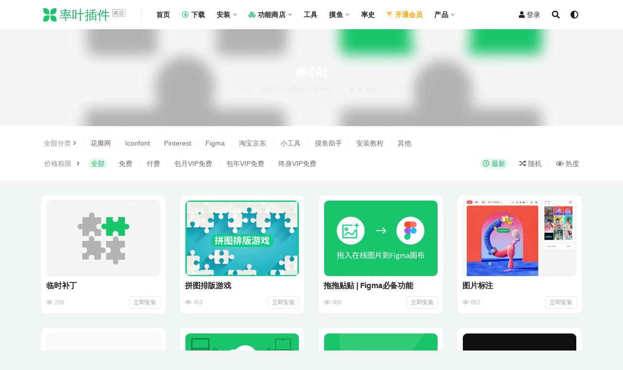

--- FILE ---
content_type: text/html; charset=UTF-8
request_url: http://www.lvyex.com/author/%E7%8E%87%E5%B0%8F%E5%8F%B6
body_size: 8283
content:
<!doctype html>
<html lang="zh-CN">
<head>
	<meta charset="UTF-8">
	<meta name="viewport" content="width=device-width, initial-scale=1, minimum-scale=1, maximum-scale=1">
	<link rel="profile" href="https://gmpg.org/xfn/11">
	<link rel='stylesheet' href='https://www.lvyex.com/wp-content/themes/appstore/assets/css/openvip.css?ver=1.0.2' media='all' />
	<title>率小叶 &#8211; 率叶插件</title>
<meta name='robots' content='max-image-preview:large' />
<link href="https://www.lvyex.com/wp-content/themes/appstore/assets/img/favicon.png" rel="icon">
<link rel='stylesheet' id='bootstrap-css'  href='http://www.lvyex.com/wp-content/themes/appstore/assets/bootstrap/css/bootstrap.min.css?ver=4.6.0' media='all' />
<link rel='stylesheet' id='csf-fa5-css'  href='https://fastly.jsdelivr.net/npm/@fortawesome/fontawesome-free@5.15.1/css/all.min.css?ver=5.14.0' media='all' />
<link rel='stylesheet' id='csf-fa5-v4-shims-css'  href='https://fastly.jsdelivr.net/npm/@fortawesome/fontawesome-free@5.15.1/css/v4-shims.min.css?ver=5.14.0' media='all' />
<link rel='stylesheet' id='plugins-css'  href='http://www.lvyex.com/wp-content/themes/appstore/assets/css/plugins.css?ver=1.0.0' media='all' />
<link rel='stylesheet' id='app-css'  href='http://www.lvyex.com/wp-content/themes/appstore/assets/css/app.css?ver=2.2.1' media='all' />
<link rel='stylesheet' id='dark-css'  href='http://www.lvyex.com/wp-content/themes/appstore/assets/css/dark.css?ver=2.2.1' media='all' />
<script src='http://www.lvyex.com/wp-content/themes/appstore/assets/js/jquery.min.js?ver=3.5.1' id='jquery-js'></script>
<script charset="UTF-8" id="LA_COLLECT" src="//sdk.51.la/js-sdk-pro.min.js"></script>
                <script>LA.init({id: "Jpnh1nqd7jgivo67",ck: "Jpnh1nqd7jgivo67",autoTrack: true,hashMode: true})</script></head>
<body class="archive author author-iamafu author-1 hfeed navbar-sticky pagination-infinite_scroll paged-next no-off-canvas sidebar-none">
<div id="app" class="site">
	
<header class="site-header">
    <div class="container">
	    <div class="navbar">
			  <div class="logo-wrapper">
          <a href="http://www.lvyex.com/">
        <img class="logo regular" src="https://www.lvyex.com/wp-content/themes/appstore/assets/img/logo.svg" alt="率叶插件">
      </a>
    
  </div> 			<div class="sep"></div>

			<nav class="main-menu d-none d-lg-block">
			<ul id="menu-menu-1" class="nav-list u-plain-list"><li class="menu-item menu-item-type-post_type menu-item-object-page menu-item-home"><a href="http://www.lvyex.com/">首页</a></li>
<li class="menu-item menu-item-type-custom menu-item-object-custom"><a href="http://app.lvyex.com/"><i class="far fa-arrow-alt-circle-down"></i>下载</a></li>
<li class="menu-item menu-item-type-taxonomy menu-item-object-category menu-item-has-children"><a href="http://www.lvyex.com/category/installschool">安装</a>
<ul class="sub-menu">
	<li class="menu-item menu-item-type-custom menu-item-object-custom"><a href="https://www.lvyex.com/345.html"><i class="fab fa-chrome"></i>Chrome浏览器</a></li>
	<li class="menu-item menu-item-type-custom menu-item-object-custom"><a href="https://www.lvyex.com/397.html"><i class="fab fa-internet-explorer"></i>360安全浏览器</a></li>
	<li class="menu-item menu-item-type-custom menu-item-object-custom"><a href="https://www.lvyex.com/942.html"><i class="fab fa-edge-legacy"></i>360极速浏览器</a></li>
	<li class="menu-item menu-item-type-custom menu-item-object-custom"><a href="https://www.lvyex.com/952.html"><i class="fab fa-qq"></i>QQ浏览器</a></li>
	<li class="menu-item menu-item-type-custom menu-item-object-custom"><a href="https://www.lvyex.com/955.html"><i class="fab fa-edge"></i>Edge浏览器</a></li>
	<li class="menu-item menu-item-type-custom menu-item-object-custom"><a href="https://www.lvyex.com/922.html">猎豹浏览器</a></li>
	<li class="menu-item menu-item-type-custom menu-item-object-custom"><a href="https://www.lvyex.com/922.html">UC浏览器</a></li>
	<li class="menu-item menu-item-type-custom menu-item-object-custom"><a href="https://www.lvyex.com/922.html">欧朋浏览器</a></li>
	<li class="menu-item menu-item-type-custom menu-item-object-custom"><a href="https://www.lvyex.com/922.html">百度浏览器</a></li>
	<li class="menu-item menu-item-type-custom menu-item-object-custom"><a href="https://www.lvyex.com/922.html"><i class="fab fa-bandcamp"></i>通用安装教程</a></li>
</ul>
</li>
<li class="menu-item menu-item-type-taxonomy menu-item-object-category menu-item-has-children"><a href="http://www.lvyex.com/category/huaban-com"><i class="fas fa-cubes"></i>功能商店</a>
<ul class="sub-menu">
	<li class="menu-item menu-item-type-taxonomy menu-item-object-category"><a href="http://www.lvyex.com/category/huaban-com/liulanfangshi"><i class="fas fa-eye"></i>浏览增强</a></li>
	<li class="menu-item menu-item-type-taxonomy menu-item-object-category"><a href="http://www.lvyex.com/category/huaban-com/tupiansousuo"><i class="fas fa-search"></i>图片搜索</a></li>
	<li class="menu-item menu-item-type-taxonomy menu-item-object-category"><a href="http://www.lvyex.com/category/huaban-com/huabanpeizhi"><i class="fas fa-columns"></i>画板配置</a></li>
	<li class="menu-item menu-item-type-taxonomy menu-item-object-category"><a href="http://www.lvyex.com/category/huaban-com/tupianmiaosu"><i class="fas fa-clipboard"></i>图片描述</a></li>
	<li class="menu-item menu-item-type-taxonomy menu-item-object-category"><a href="http://www.lvyex.com/category/huaban-com/zhanneicaiji"><i class="fas fa-check-square"></i>站内采集</a></li>
	<li class="menu-item menu-item-type-taxonomy menu-item-object-category"><a href="http://www.lvyex.com/category/huaban-com/zhanwaicaiji"><i class="fas fa-file-upload"></i>上传/站外采集</a></li>
	<li class="menu-item menu-item-type-taxonomy menu-item-object-category"><a href="http://www.lvyex.com/category/huaban-com/xiazaiyuantu"><i class="fas fa-arrow-alt-circle-down"></i>下载原图</a></li>
	<li class="menu-item menu-item-type-taxonomy menu-item-object-category"><a href="http://www.lvyex.com/category/huaban-com/waiguanpifu"><i class="fas fa-vest"></i>外观皮肤</a></li>
	<li class="menu-item menu-item-type-taxonomy menu-item-object-category"><a href="http://www.lvyex.com/category/huaban-com/gongnengshiyanshi"><i class="fas fa-vial"></i>功能实验室</a></li>
	<li class="menu-item menu-item-type-taxonomy menu-item-object-category"><a href="http://www.lvyex.com/category/huaban-com/disanfangjiekou"><i class="fas fa-user-secret"></i>第三方接口</a></li>
</ul>
</li>
<li class="menu-item menu-item-type-taxonomy menu-item-object-category"><a href="http://www.lvyex.com/category/xiaochengxu">工具</a></li>
<li class="menu-item menu-item-type-taxonomy menu-item-object-category menu-item-has-children"><a href="http://www.lvyex.com/category/moyuzhushou">摸鱼</a>
<ul class="sub-menu">
	<li class="menu-item menu-item-type-taxonomy menu-item-object-category"><a href="http://www.lvyex.com/category/moyuzhushou/moyuxiaomiaozhao">摸鱼小妙招</a></li>
	<li class="menu-item menu-item-type-taxonomy menu-item-object-category menu-item-has-children"><a href="http://www.lvyex.com/category/moyuzhushou/%e7%b2%be%e9%80%89%e5%b1%8f%e4%bf%9d">屏保</a>
	<ul class="sub-menu">
		<li class="menu-item menu-item-type-taxonomy menu-item-object-category"><a href="http://www.lvyex.com/category/moyuzhushou/%e7%b2%be%e9%80%89%e5%b1%8f%e4%bf%9d/pingbaohuaban"><i class="fas fa-border-all"></i>屏保画板</a></li>
		<li class="menu-item menu-item-type-taxonomy menu-item-object-category"><a href="http://www.lvyex.com/category/moyuzhushou/%e7%b2%be%e9%80%89%e5%b1%8f%e4%bf%9d/pingbaotime"><i class="fas fa-calendar-minus"></i>屏保时钟</a></li>
		<li class="menu-item menu-item-type-taxonomy menu-item-object-category"><a href="http://www.lvyex.com/category/moyuzhushou/%e7%b2%be%e9%80%89%e5%b1%8f%e4%bf%9d/pingbaotexiao"><i class="fas fa-bahai"></i>屏保特效</a></li>
	</ul>
</li>
</ul>
</li>
<li class="menu-item menu-item-type-custom menu-item-object-custom"><a href="http://app.lvyex.com/update.html">率史</a></li>
<li class="menu-item menu-item-type-custom menu-item-object-custom"><a href="https://www.lvyex.com/openvip"><b style="color:#ffa500"><i class="fab fa-vuejs" style=" margin-right: 5px; "></i>开通会员</b></a></li>
<li class="menu-item menu-item-type-custom menu-item-object-custom menu-item-has-children"><a href="http://app.lvyex.com">产品</a>
<ul class="sub-menu">
	<li class="menu-item menu-item-type-custom menu-item-object-custom"><a href="https://app.lvyex.com/">率叶插件 &#8211; 让您的花瓣网更好用</a></li>
	<li class="menu-item menu-item-type-custom menu-item-object-custom"><a href="http://ps.bangong.art">PS插件 &#8211; 插件管理器（新）</a></li>
	<li class="menu-item menu-item-type-custom menu-item-object-custom"><a href="http://kt.jiuxihuan.net">PS插件 &#8211; 图片快拖</a></li>
	<li class="menu-item menu-item-type-custom menu-item-object-custom"><a href="http://kt.jiuxihuan.net/zhushou.html">Chrome插件 &#8211; 图片快拖助手</a></li>
	<li class="menu-item menu-item-type-custom menu-item-object-custom"><a href="http://ly.jiuxihuan.net/pslvjian/">PS插件 &#8211; PSD采集助手</a></li>
</ul>
</li>
</ul>			</nav>
			
			<div class="actions">
                
		        
				<!-- user navbar dropdown -->
		        				<a class="btn btn-sm ml-2" rel="nofollow noopener noreferrer" href="http://www.lvyex.com/login?mod=login&#038;redirect_to=http%3A%2F%2Flvyex.com%2Fauthor%2F%25E7%258E%2587%25E5%25B0%258F%25E5%258F%25B6"><i class="fa fa-user mr-1"></i>登录</a>
								<!-- user navbar dropdown -->

				<span class="btn btn-sm search-open navbar-button ml-2" rel="nofollow noopener noreferrer" data-action="omnisearch-open" data-target="#omnisearch" title="搜索"><i class="fas fa-search"></i></span>
                <span class="btn btn-sm toggle-dark navbar-button ml-2" rel="nofollow noopener noreferrer" title="夜间模式"><i class="fa fa-adjust"></i></span>
		        <div class="burger"></div>

		        
		    </div>
		    
	    </div>
    </div>
</header>

<div class="header-gap"></div>

<div class="term-bar category">
	<div class="term-bg lazyload visible blur scale-12" data-bg="https://img.lvyex.com/2022/11/1668950133-6d116f0f3f48da5-300x200.png?x-oss-process=image/resize,m_fill,h_200,w_300"></div>
	<div class="container m-auto">
	<h1 class="term-title">率小叶</h1><p class="term-description">您好，我是勤劳勇敢的率叶君！，<a href="http://mail.qq.com/cgi-bin/qm_share?t=qm_mailme&email=LRwaGxwVFRweGRttXFwDTkJA" target="_blank"><button id="shengqingGN">申请功能 ></button></a></p>	</div>
</div>
<style>
    #shengqingGN{
    border-radius: 5px;
    color: #e8e8e8;
    background: rgba(0,0,0,0);
    cursor: pointer;
    border: 0;
    padding: 0px;
    line-height: 18px;
    cursor: pointer;}
    #shengqingGN:hover{color:#1ac66b;}
</style>
	<main id="main" role="main" class="site-content">	
<div class="archive-filter">
  <div class="container">
    <div class="filters">

      <ul class="filter"><li><span>全部分类<i class="fa fa-angle-right ml-1"></i></span></li><li><a href="http://www.lvyex.com/category/huaban-com" title="43个文章">花瓣网<span class="badge badge-pill badge-primary-lighten ml-1">43</span></a></li><li><a href="http://www.lvyex.com/category/iconfont-cn" title="1个文章">Iconfont<span class="badge badge-pill badge-primary-lighten ml-1">1</span></a></li><li><a href="http://www.lvyex.com/category/pinterest-com" title="1个文章">Pinterest<span class="badge badge-pill badge-primary-lighten ml-1">1</span></a></li><li><a href="http://www.lvyex.com/category/figma-com" title="2个文章">Figma<span class="badge badge-pill badge-primary-lighten ml-1">2</span></a></li><li><a href="http://www.lvyex.com/category/taobao-com" title="1个文章">淘宝京东<span class="badge badge-pill badge-primary-lighten ml-1">1</span></a></li><li><a href="http://www.lvyex.com/category/xiaochengxu" title="10个文章">小工具<span class="badge badge-pill badge-primary-lighten ml-1">10</span></a></li><li><a href="http://www.lvyex.com/category/moyuzhushou" title="3个文章">摸鱼助手<span class="badge badge-pill badge-primary-lighten ml-1">3</span></a></li><li><a href="http://www.lvyex.com/category/installschool" title="6个文章">安装教程<span class="badge badge-pill badge-primary-lighten ml-1">6</span></a></li><li><a href="http://www.lvyex.com/category/uncategorized" title="4个文章">其他<span class="badge badge-pill badge-primary-lighten ml-1">4</span></a></li></ul><div class="filter-tab"><div class="row"><div class="col-12 col-sm-8"><ul class="filter"><li><span>价格权限</span><i class="fa fa-angle-right ml-1"></i></span></li></li><li class="current"><a href="/author/%E7%8E%87%E5%B0%8F%E5%8F%B6?price_type=0">全部</a></li><li><a href="/author/%E7%8E%87%E5%B0%8F%E5%8F%B6?price_type=1">免费</a></li><li><a href="/author/%E7%8E%87%E5%B0%8F%E5%8F%B6?price_type=2">付费</a></li><li><a href="/author/%E7%8E%87%E5%B0%8F%E5%8F%B6?price_type=31">包月VIP免费</a></li><li><a href="/author/%E7%8E%87%E5%B0%8F%E5%8F%B6?price_type=365">包年VIP免费</a></li><li><a href="/author/%E7%8E%87%E5%B0%8F%E5%8F%B6?price_type=3600">终身VIP免费</a></li></ul></div><div class="col-12 col-sm-4 recent"><ul class="filter"><li class="current"><a href="/author/%E7%8E%87%E5%B0%8F%E5%8F%B6?order=date"><i class="far fa-clock"></i> 最新</a></li><li><a href="/author/%E7%8E%87%E5%B0%8F%E5%8F%B6?order=rand"><i class="fas fa-random"></i> 随机</a></li><li><a href="/author/%E7%8E%87%E5%B0%8F%E5%8F%B6?order=views"><i class="far fa-eye"></i> 热度</a></li></ul></div></div></div>    </div>
   
  </div>
</div>
	<div class="archive container">
		<div class="row">
			<div class="col-lg-12">
				<div class="content-area">
					<div class="row posts-wrapper scroll">
													
<div class="col-lg-5ths col-lg-3 col-md-4 col-6">

	<article id="post-1413" class="post post-grid post-1413 type-post status-publish format-standard has-post-thumbnail hentry category-gongnengshiyanshi">

		<span class="meta-vip-price bg-danger">免费</span>
	    <div class="entry-media"><div class="placeholder" style="padding-bottom: 66.666666666667%"><a href="http://www.lvyex.com/1413.html" title="临时补丁" rel="nofollow noopener noreferrer" target="_blank"><img class="lazyload" data-src="https://img.lvyex.com/2022/11/1668950133-6d116f0f3f48da5-300x200.png?x-oss-process=image/resize,m_fill,h_200,w_300" src="[data-uri]" alt="临时补丁" /></a></div></div>	    <div class="entry-wrapper">
	    	
	    		    	
	    	<header class="entry-header">
	    		<h2 class="entry-title"><a href="http://www.lvyex.com/1413.html" title="临时补丁" rel="bookmark" target="_blank">临时补丁</a></h2>	    	</header>
	      	
	      	
	      	<div class="entry-footer">
			          <div class="entry-meta">
            
                            <span class="meta-views"><i class="fa fa-eye"></i> 298</span>
                <a href="http://www.lvyex.com/1413.html" target="_blank" style="display: contents;">
                                    <span class="meta-install">立即安装</span>
                                    </a>
            <span class="meta-shhop-icon"><i class="fas fa-download"></i></span>

          </div>
        			</div>
	    </div>
	</article>

</div>

<div class="col-lg-5ths col-lg-3 col-md-4 col-6">

	<article id="post-1355" class="post post-grid post-1355 type-post status-publish format-standard has-post-thumbnail hentry category-moyuxiaomiaozhao category-liulanfangshi category-huaban-com">

		<span class="meta-vip-price bg-danger">免费</span>
	    <div class="entry-media"><div class="placeholder" style="padding-bottom: 66.666666666667%"><a href="http://www.lvyex.com/1355.html" title="拼图排版游戏" rel="nofollow noopener noreferrer" target="_blank"><img class="lazyload" data-src="https://img.lvyex.com/2022/01/1642449504-4dfea6fb9a3e0b5-300x200.png?x-oss-process=image/resize,m_fill,h_200,w_300" src="[data-uri]" alt="拼图排版游戏" /></a></div></div>	    <div class="entry-wrapper">
	    	
	    		    	
	    	<header class="entry-header">
	    		<h2 class="entry-title"><a href="http://www.lvyex.com/1355.html" title="拼图排版游戏" rel="bookmark" target="_blank">拼图排版游戏</a></h2>	    	</header>
	      	
	      	
	      	<div class="entry-footer">
			          <div class="entry-meta">
            
                            <span class="meta-views"><i class="fa fa-eye"></i> 453</span>
                <a href="http://www.lvyex.com/1355.html" target="_blank" style="display: contents;">
                                    <span class="meta-install">立即安装</span>
                                    </a>
            <span class="meta-shhop-icon"><i class="fas fa-download"></i></span>

          </div>
        			</div>
	    </div>
	</article>

</div>

<div class="col-lg-5ths col-lg-3 col-md-4 col-6">

	<article id="post-1341" class="post post-grid post-1341 type-post status-publish format-standard has-post-thumbnail hentry category-figma-com">

		<span class="meta-vip-price bg-danger">免费</span>
	    <div class="entry-media"><div class="placeholder" style="padding-bottom: 66.666666666667%"><a href="http://www.lvyex.com/1341.html" title="拖拖贴贴 | Figma必备功能" rel="nofollow noopener noreferrer" target="_blank"><img class="lazyload" data-src="https://img.lvyex.com/2022/01/1642438803-b2bcf6641095a3c-300x200.png?x-oss-process=image/resize,m_fill,h_200,w_300" src="[data-uri]" alt="拖拖贴贴 | Figma必备功能" /></a></div></div>	    <div class="entry-wrapper">
	    	
	    		    	
	    	<header class="entry-header">
	    		<h2 class="entry-title"><a href="http://www.lvyex.com/1341.html" title="拖拖贴贴 | Figma必备功能" rel="bookmark" target="_blank">拖拖贴贴 | Figma必备功能</a></h2>	    	</header>
	      	
	      	
	      	<div class="entry-footer">
			          <div class="entry-meta">
            
                            <span class="meta-views"><i class="fa fa-eye"></i> 388</span>
                <a href="http://www.lvyex.com/1341.html" target="_blank" style="display: contents;">
                                    <span class="meta-install">立即安装</span>
                                    </a>
            <span class="meta-shhop-icon"><i class="fas fa-download"></i></span>

          </div>
        			</div>
	    </div>
	</article>

</div>

<div class="col-lg-5ths col-lg-3 col-md-4 col-6">

	<article id="post-1320" class="post post-grid post-1320 type-post status-publish format-standard has-post-thumbnail hentry category-tupianmiaosu">

		<span class="meta-vip-price bg-danger">免费</span>
	    <div class="entry-media"><div class="placeholder" style="padding-bottom: 66.666666666667%"><a href="http://www.lvyex.com/1320.html" title="图片标注" rel="nofollow noopener noreferrer" target="_blank"><img class="lazyload" data-src="https://img.lvyex.com/2022/01/1642025977-78805a221a988e7-300x200.png?x-oss-process=image/resize,m_fill,h_200,w_300" src="[data-uri]" alt="图片标注" /></a></div></div>	    <div class="entry-wrapper">
	    	
	    		    	
	    	<header class="entry-header">
	    		<h2 class="entry-title"><a href="http://www.lvyex.com/1320.html" title="图片标注" rel="bookmark" target="_blank">图片标注</a></h2>	    	</header>
	      	
	      	
	      	<div class="entry-footer">
			          <div class="entry-meta">
            
                            <span class="meta-views"><i class="fa fa-eye"></i> 862</span>
                <a href="http://www.lvyex.com/1320.html" target="_blank" style="display: contents;">
                                    <span class="meta-install">立即安装</span>
                                    </a>
            <span class="meta-shhop-icon"><i class="fas fa-download"></i></span>

          </div>
        			</div>
	    </div>
	</article>

</div>

<div class="col-lg-5ths col-lg-3 col-md-4 col-6">

	<article id="post-1298" class="post post-grid post-1298 type-post status-publish format-standard has-post-thumbnail hentry category-gongnengshiyanshi category-xiaochengxu">

		<span class="meta-vip-price bg-danger">免费</span>
	    <div class="entry-media"><div class="placeholder" style="padding-bottom: 66.666666666667%"><a href="http://www.lvyex.com/1298.html" title="光标对话框" rel="nofollow noopener noreferrer" target="_blank"><img class="lazyload" data-src="https://img.lvyex.com/2022/01/1642027108-14225bbe5b27c4c.gif?x-oss-process=image/resize,m_fill,h_200,w_300" src="[data-uri]" alt="光标对话框" /></a></div></div>	    <div class="entry-wrapper">
	    	
	    		    	
	    	<header class="entry-header">
	    		<h2 class="entry-title"><a href="http://www.lvyex.com/1298.html" title="光标对话框" rel="bookmark" target="_blank">光标对话框</a></h2>	    	</header>
	      	
	      	
	      	<div class="entry-footer">
			          <div class="entry-meta">
            
                            <span class="meta-views"><i class="fa fa-eye"></i> 607</span>
                <a href="http://www.lvyex.com/1298.html" target="_blank" style="display: contents;">
                                    <span class="meta-install">立即安装</span>
                                    </a>
            <span class="meta-shhop-icon"><i class="fas fa-download"></i></span>

          </div>
        			</div>
	    </div>
	</article>

</div>

<div class="col-lg-5ths col-lg-3 col-md-4 col-6">

	<article id="post-1236" class="post post-grid post-1236 type-post status-publish format-standard has-post-thumbnail hentry category-gongnengshiyanshi category-xiaochengxu category-huaban-com">

		<span class="meta-vip-price bg-danger">免费</span>
	    <div class="entry-media"><div class="placeholder" style="padding-bottom: 66.666666666667%"><a href="http://www.lvyex.com/1236.html" title="云剪贴板_v1.0.2" rel="nofollow noopener noreferrer" target="_blank"><img class="lazyload" data-src="https://img.lvyex.com/2022/01/1641729282-137ddd462bc3724-300x200.png?x-oss-process=image/resize,m_fill,h_200,w_300" src="[data-uri]" alt="云剪贴板_v1.0.2" /></a></div></div>	    <div class="entry-wrapper">
	    	
	    		    	
	    	<header class="entry-header">
	    		<h2 class="entry-title"><a href="http://www.lvyex.com/1236.html" title="云剪贴板_v1.0.2" rel="bookmark" target="_blank">云剪贴板_v1.0.2</a></h2>	    	</header>
	      	
	      	
	      	<div class="entry-footer">
			          <div class="entry-meta">
            
                            <span class="meta-views"><i class="fa fa-eye"></i> 1.3K</span>
                <a href="http://www.lvyex.com/1236.html" target="_blank" style="display: contents;">
                                    <span class="meta-install">立即安装</span>
                                    </a>
            <span class="meta-shhop-icon"><i class="fas fa-download"></i></span>

          </div>
        			</div>
	    </div>
	</article>

</div>

<div class="col-lg-5ths col-lg-3 col-md-4 col-6">

	<article id="post-1129" class="post post-grid post-1129 type-post status-publish format-standard has-post-thumbnail hentry category-figma-com category-xiazaiyuantu category-gongnengshiyanshi category-huaban-com">

		<span class="meta-vip-price bg-danger">免费</span>
	    <div class="entry-media"><div class="placeholder" style="padding-bottom: 66.666666666667%"><a href="http://www.lvyex.com/1129.html" title="复制与粘贴_v1.0.2" rel="nofollow noopener noreferrer" target="_blank"><img class="lazyload" data-src="https://img.lvyex.com/2022/01/1641498724-78805a221a988e7-300x200.png?x-oss-process=image/resize,m_fill,h_200,w_300" src="[data-uri]" alt="复制与粘贴_v1.0.2" /></a></div></div>	    <div class="entry-wrapper">
	    	
	    		    	
	    	<header class="entry-header">
	    		<h2 class="entry-title"><a href="http://www.lvyex.com/1129.html" title="复制与粘贴_v1.0.2" rel="bookmark" target="_blank">复制与粘贴_v1.0.2</a></h2>	    	</header>
	      	
	      	
	      	<div class="entry-footer">
			          <div class="entry-meta">
            
                            <span class="meta-views"><i class="fa fa-eye"></i> 1.2K</span>
                <a href="http://www.lvyex.com/1129.html" target="_blank" style="display: contents;">
                                    <span class="meta-install">立即安装</span>
                                    </a>
            <span class="meta-shhop-icon"><i class="fas fa-download"></i></span>

          </div>
        			</div>
	    </div>
	</article>

</div>

<div class="col-lg-5ths col-lg-3 col-md-4 col-6">

	<article id="post-1114" class="post post-grid post-1114 type-post status-publish format-standard has-post-thumbnail hentry category-xiaochengxu">

		<span class="meta-vip-price bg-danger">免费</span>
	    <div class="entry-media"><div class="placeholder" style="padding-bottom: 66.666666666667%"><a href="http://www.lvyex.com/1114.html" title="手机传图到电脑" rel="nofollow noopener noreferrer" target="_blank"><img class="lazyload" data-src="https://img.lvyex.com/2022/01/1641433111-78805a221a988e7-300x200.png?x-oss-process=image/resize,m_fill,h_200,w_300" src="[data-uri]" alt="手机传图到电脑" /></a></div></div>	    <div class="entry-wrapper">
	    	
	    		    	
	    	<header class="entry-header">
	    		<h2 class="entry-title"><a href="http://www.lvyex.com/1114.html" title="手机传图到电脑" rel="bookmark" target="_blank">手机传图到电脑</a></h2>	    	</header>
	      	
	      	
	      	<div class="entry-footer">
			          <div class="entry-meta">
            
                            <span class="meta-views"><i class="fa fa-eye"></i> 509</span>
                <a href="http://www.lvyex.com/1114.html" target="_blank" style="display: contents;">
                                    <span class="meta-install">立即安装</span>
                                    </a>
            <span class="meta-shhop-icon"><i class="fas fa-download"></i></span>

          </div>
        			</div>
	    </div>
	</article>

</div>

<div class="col-lg-5ths col-lg-3 col-md-4 col-6">

	<article id="post-1076" class="post post-grid post-1076 type-post status-publish format-standard has-post-thumbnail hentry category-uncategorized">

		<span class="meta-vip-price bg-danger">免费</span>
	    <div class="entry-media"><div class="placeholder" style="padding-bottom: 66.666666666667%"><a href="http://www.lvyex.com/1076.html" title="自媒体创业者【扶持计划】" rel="nofollow noopener noreferrer" target="_blank"><img class="lazyload" data-src="https://img.lvyex.com/2021/12/1640500895-116e099e594a31c-300x200.jpg?x-oss-process=image/resize,m_fill,h_200,w_300" src="[data-uri]" alt="自媒体创业者【扶持计划】" /></a></div></div>	    <div class="entry-wrapper">
	    	
	    		    	
	    	<header class="entry-header">
	    		<h2 class="entry-title"><a href="http://www.lvyex.com/1076.html" title="自媒体创业者【扶持计划】" rel="bookmark" target="_blank">自媒体创业者【扶持计划】</a></h2>	    	</header>
	      	
	      	
	      	<div class="entry-footer">
			          <div class="entry-meta">
            
                            <span class="meta-views"><i class="fa fa-eye"></i> 252</span>
                <a href="http://www.lvyex.com/1076.html" target="_blank" style="display: contents;">
                                </a>
            <span class="meta-shhop-icon"><i class="fas fa-download"></i></span>

          </div>
        			</div>
	    </div>
	</article>

</div>

<div class="col-lg-5ths col-lg-3 col-md-4 col-6">

	<article id="post-1054" class="post post-grid post-1054 type-post status-publish format-standard has-post-thumbnail hentry category-uncategorized">

		<span class="meta-vip-price bg-danger">免费</span>
	    <div class="entry-media"><div class="placeholder" style="padding-bottom: 66.666666666667%"><a href="http://www.lvyex.com/1054.html" title="免费领会员，最高获得终身会员！" rel="nofollow noopener noreferrer" target="_blank"><img class="lazyload" data-src="https://img.lvyex.com/2021/12/1640453681-9a4743497dffc2d.gif?x-oss-process=image/resize,m_fill,h_200,w_300" src="[data-uri]" alt="免费领会员，最高获得终身会员！" /></a></div></div>	    <div class="entry-wrapper">
	    	
	    		    	
	    	<header class="entry-header">
	    		<h2 class="entry-title"><a href="http://www.lvyex.com/1054.html" title="免费领会员，最高获得终身会员！" rel="bookmark" target="_blank">免费领会员，最高获得终身会员！</a></h2>	    	</header>
	      	
	      	
	      	<div class="entry-footer">
			          <div class="entry-meta">
            
                            <span class="meta-views"><i class="fa fa-eye"></i> 4.9K</span>
                <a href="http://www.lvyex.com/1054.html" target="_blank" style="display: contents;">
                                </a>
            <span class="meta-shhop-icon"><i class="fas fa-download"></i></span>

          </div>
        			</div>
	    </div>
	</article>

</div>
					</div>
					 <div class="pagination justify-content-center"><span>1/8</span><a href='http://www.lvyex.com/author/%E7%8E%87%E5%B0%8F%E5%8F%B6' class='current'>1</a><a href='http://www.lvyex.com/author/%E7%8E%87%E5%B0%8F%E5%8F%B6/page/2'>2</a><a href='http://www.lvyex.com/author/%E7%8E%87%E5%B0%8F%E5%8F%B6/page/3'>3</a><a href='http://www.lvyex.com/author/%E7%8E%87%E5%B0%8F%E5%8F%B6/page/4'>4</a><a href='http://www.lvyex.com/author/%E7%8E%87%E5%B0%8F%E5%8F%B6/page/5'>5</a><a href='http://www.lvyex.com/author/%E7%8E%87%E5%B0%8F%E5%8F%B6/page/6'>6</a><a href="http://www.lvyex.com/author/%E7%8E%87%E5%B0%8F%E5%8F%B6/page/2"  class="next">下一页 <i class="fa fa-chevron-right"></i></a></div>      <div class="infinite-scroll-status">
        <div class="infinite-scroll-request"><i class="fa fa-spinner fa-spin " style=" font-size: 30px; "></i></div>
      </div>
      <div class="infinite-scroll-action">
        <div class="infinite-scroll-button btn btn-dark">加载更多</div>
      </div>
    				</div>
			</div>
					</div>
	</div>

	</main><!-- #main -->
	
	<footer class="site-footer">
		<div class="footer-widget d-none d-lg-block">
    <div class="container">
	    <div class="row">
	        <div class="col-lg-3 col-md">
	            <div class="footer-info">
	                <div class="logo mb-2">
	                    <img class="logo" src="https://www.lvyex.com/wp-content/themes/appstore/assets/img/logo-bottom.svg" alt="率叶插件">
	                </div>
	                <p class="desc mb-0">是一个帮助您 "使用花瓣网更高效" 的浏览器插件。
率叶是“绿叶”的谐音，绿叶犹如花瓣的嫁衣，让您的花瓣网更加婀娜多姿，
光彩照人。</p>
	            </div>
	        </div>
	        <div class="col-lg-9 col-auto widget-warp">
	        	<div class="d-flex justify-content-xl-between">
	            	<div id="rizhuti_v2_widget_btns-3" class="widget rizhuti-v2-widget-btns"><h5 class="widget-title">关于率叶</h5><a target="_blank" class="btn btn-light btn-block btn-sm" href="http://www.lvyex.com/about" rel="nofollow noopener noreferrer">关于我们</a><a target="_blank" class="btn btn-light btn-block btn-sm" href="http://www.lvyex.com/about" rel="nofollow noopener noreferrer">联系我们</a><a target="_blank" class="btn btn-light btn-block btn-sm" href="http://www.lvyex.com/messageboard" rel="nofollow noopener noreferrer">我要留言</a></div><div id="rizhuti_v2_widget_btns-4" class="widget rizhuti-v2-widget-btns"><h5 class="widget-title">产品服务</h5><a target="_blank" class="btn btn-light btn-block btn-sm" href="https://app.lvyex.com/" rel="nofollow noopener noreferrer">率叶插件</a><a target="_blank" class="btn btn-light btn-block btn-sm" href="http://hb.jiuxihuan.net/" rel="nofollow noopener noreferrer">火瓣插件</a><a target="_blank" class="btn btn-light btn-block btn-sm" href="http://kt.jiuxihuan.net/" rel="nofollow noopener noreferrer">Photoshop插件</a></div><div id="rizhuti_v2_widget_btns-2" class="widget rizhuti-v2-widget-btns"><h5 class="widget-title">帮助中心</h5><a target="_blank" class="btn btn-light btn-block btn-sm" href="https://app.lvyex.com/down_and_install.html" rel="nofollow noopener noreferrer">下载与安装</a><a target="_blank" class="btn btn-light btn-block btn-sm" href="https://app.lvyex.com/shangshou.html" rel="nofollow noopener noreferrer">快速上手</a><a target="_blank" class="btn btn-light btn-block btn-sm" href="https://app.lvyex.com/weixingzh_lvye.html?setting" rel="nofollow noopener noreferrer">关注公众号</a></div><div id="media_image-4" class="widget widget_media_image"><h5 class="widget-title">手机访问</h5><img width="110" height="110" src="https://img.lvyex.com/2021/06/lvyexcom.jpg" class="image wp-image-185  attachment-full size-full" alt="" loading="lazy" style="max-width: 100%; height: auto;" /></div>	        	</div>
	        </div>
	    </div>
   </div>
</div>
		<div class="footer-copyright d-flex text-center">
			<div class="container">
			    <p class="m-0 small">Copyright © 2017-2022 <a href="http://lvyex.com/">率叶插件 - 让花瓣网更好用</a> - All rights reserved<span class="sep"> | </span><a href="https://beian.miit.gov.cn" target="_blank" rel="noreferrer nofollow">粤ICP备2021076721号</a><span class="sep"> | </span>				</p>
			</div>
		</div>

	</footer><!-- #footer -->

</div><!-- #page -->

<div class="rollbar">
		<ul class="actions">
			<li>
						<a href="https://www.lvyex.com/openvip" rel="nofollow noopener noreferrer"><i class="fa fa-diamond"></i><span>会员</span></a>
		</li>
				<li>
						<a href="https://www.lvyex.com/user" rel="nofollow noopener noreferrer"><i class="far fa-user"></i><span>我的</span></a>
		</li>
				<li>
						<a href="http://wpa.qq.com/msgrd?v=3&amp;uin=1761881346&amp;site=qq&amp;menu=yes" rel="nofollow noopener noreferrer"><i class="fas fa-headset"></i><span>客服</span></a>
		</li>
				<li>
						<a target="_blank" href="https://www.lvyex.com/messageboard" rel="nofollow noopener noreferrer"><i class="far fa-comment-alt"></i><span>建议</span></a>
		</li>
			</ul>
		<div id="back-to-top" class="rollbar-item" title="返回顶部">
		<i class="fas fa-chevron-up"></i>
	</div>
</div>

<div class="dimmer"></div>

<div class="off-canvas">
  <div class="canvas-close"><i class="fas fa-times"></i></div>
  <div class="mobile-menu d-block d-xl-none d-lg-none"></div>
</div><div id="omnisearch" class="omnisearch">
    <div class="container">
        <form class="omnisearch-form" method="get" action="http://www.lvyex.com/">
            <div class="form-group">
                <div class="input-group input-group-merge input-group-flush">
                    <div class="input-group-prepend">
                        <span class="input-group-text"><i class="fas fa-search"></i></span>
                    </div>

					<div class="input-group-prepend d-flex align-items-center" style=" max-width: 35%; ">
                    <select  name='cat' id='omnisearch-cat' class='selectpicker' >
	<option value=''>全部</option>
	<option class="level-0" value="41">Figma</option>
	<option class="level-0" value="36">Iconfont</option>
	<option class="level-0" value="37">Pinterest</option>
	<option class="level-0" value="1">其他</option>
	<option class="level-0" value="19">安装教程</option>
	<option class="level-0" value="31">小工具</option>
	<option class="level-0" value="39">摸鱼助手</option>
	<option class="level-0" value="38">淘宝京东</option>
	<option class="level-0" value="16">花瓣网</option>
</select>
				  	</div>
                    <input type="text" class="search-ajax-input form-control" name="s" value="" placeholder="输入关键词 回车搜索..." autocomplete="off">

                </div>
            </div>
        </form>
        <div class="omnisearch-suggestions">
            <div class="search-keywords">
                <a href="http://www.lvyex.com/category/figma-com" class="tag-cloud-link tag-link-41 tag-link-position-1" style="font-size: 14px;">Figma</a>
<a href="http://www.lvyex.com/category/huaban-com/xiazaiyuantu" class="tag-cloud-link tag-link-8 tag-link-position-2" style="font-size: 14px;">下载原图</a>
<a href="http://www.lvyex.com/category/uncategorized" class="tag-cloud-link tag-link-1 tag-link-position-3" style="font-size: 14px;">其他</a>
<a href="http://www.lvyex.com/category/huaban-com/gongnengshiyanshi" class="tag-cloud-link tag-link-10 tag-link-position-4" style="font-size: 14px;">功能实验室</a>
<a href="http://www.lvyex.com/category/huaban-com/tupianmiaosu" class="tag-cloud-link tag-link-6 tag-link-position-5" style="font-size: 14px;">图片描述</a>
<a href="http://www.lvyex.com/category/huaban-com/tupiansousuo" class="tag-cloud-link tag-link-3 tag-link-position-6" style="font-size: 14px;">图片搜索</a>
<a href="http://www.lvyex.com/category/huaban-com/waiguanpifu" class="tag-cloud-link tag-link-9 tag-link-position-7" style="font-size: 14px;">外观皮肤</a>
<a href="http://www.lvyex.com/category/installschool" class="tag-cloud-link tag-link-19 tag-link-position-8" style="font-size: 14px;">安装教程</a>
<a href="http://www.lvyex.com/category/xiaochengxu" class="tag-cloud-link tag-link-31 tag-link-position-9" style="font-size: 14px;">小工具</a>
<a href="http://www.lvyex.com/category/moyuzhushou/%e7%b2%be%e9%80%89%e5%b1%8f%e4%bf%9d/pingbaohuaban" class="tag-cloud-link tag-link-35 tag-link-position-10" style="font-size: 14px;">屏保画板</a>
<a href="http://www.lvyex.com/category/moyuzhushou" class="tag-cloud-link tag-link-39 tag-link-position-11" style="font-size: 14px;">摸鱼助手</a>
<a href="http://www.lvyex.com/category/moyuzhushou/moyuxiaomiaozhao" class="tag-cloud-link tag-link-40 tag-link-position-12" style="font-size: 14px;">摸鱼小妙招</a>
<a href="http://www.lvyex.com/category/huaban-com/liulanfangshi" class="tag-cloud-link tag-link-2 tag-link-position-13" style="font-size: 14px;">浏览增强</a>
<a href="http://www.lvyex.com/category/huaban-com/huabanpeizhi" class="tag-cloud-link tag-link-4 tag-link-position-14" style="font-size: 14px;">画板配置</a>
<a href="http://www.lvyex.com/category/huaban-com/zhanneicaiji" class="tag-cloud-link tag-link-5 tag-link-position-15" style="font-size: 14px;">站内采集</a>
<a href="http://www.lvyex.com/category/huaban-com/zhanwaicaiji" class="tag-cloud-link tag-link-7 tag-link-position-16" style="font-size: 14px;">站外采集</a>
<a href="http://www.lvyex.com/category/moyuzhushou/%e7%b2%be%e9%80%89%e5%b1%8f%e4%bf%9d" class="tag-cloud-link tag-link-32 tag-link-position-17" style="font-size: 14px;">精选屏保</a>
<a href="http://www.lvyex.com/category/huaban-com" class="tag-cloud-link tag-link-16 tag-link-position-18" style="font-size: 14px;">花瓣网</a>            </div>
                    </div>
    </div>
</div>

<script src='http://www.lvyex.com/wp-content/themes/appstore/assets/js/popper.min.js?ver=2.2.1' id='popper-js'></script>
<script src='http://www.lvyex.com/wp-content/themes/appstore/assets/bootstrap/js/bootstrap.min.js?ver=4.6.0' id='bootstrap-js'></script>
<script src='http://www.lvyex.com/wp-content/themes/appstore/assets/js/plugins.js?ver=2.2.1' id='plugins-js'></script>
<script id='app-js-extra'>
var rizhutiv2 = {"home_url":"http:\/\/www.lvyex.com","admin_url":"http:\/\/www.lvyex.com\/wp-admin\/admin-ajax.php","comment_list_order":"asc","infinite_load":"\u52a0\u8f7d\u66f4\u591a","infinite_loading":"\u52a0\u8f7d\u4e2d...","jquey":"1","pay_type_html":{"html":"<div class=\"pay-button-box\"><div class=\"pay-item\" id=\"alipay\" data-type=\"1\"><i class=\"alipay\"><\/i><span>\u652f\u4ed8\u5b9d<\/span><\/div><\/div>","alipay":1,"weixinpay":0,"iconpay":99,"cdkpay":88}};
</script>
<script src='http://www.lvyex.com/wp-content/themes/appstore/assets/js/app.js?ver=2.2.1' id='app-js'></script>
<script src='http://www.lvyex.com/wp-includes/js/wp-embed.min.js?ver=5.8.12' id='wp-embed-js'></script>

<!-- 自定义js代码 统计代码 -->
<span style="display:none"><script type="text/javascript" src="https://v1.cnzz.com/z_stat.php?id=1280588236&web_id=1280588236"></script></span><!-- 自定义js代码 统计代码 END -->

</body>
</html>


--- FILE ---
content_type: text/css
request_url: http://www.lvyex.com/wp-content/themes/appstore/assets/css/app.css?ver=2.2.1
body_size: 33044
content:
/*
* Prefixed by https://autoprefixer.github.io
* PostCSS: v7.0.29,
* Autoprefixer: v9.7.6
* Browsers: last 4 version
*/
:root{--lvyegreen:#13B760;--lvyegreen_q:#e8f7f0;--radius_10:10px;}
html {
    -webkit-box-sizing: border-box;
    box-sizing: border-box;
}
*, *:before, *:after {
    -webkit-box-sizing: inherit;
    box-sizing: inherit;
}
/* Scrollbars styling */

::-webkit-scrollbar {
    background-color: rgba(24, 24, 24, .07);
    width: 8px;
}
::-webkit-scrollbar-thumb {
    background-color: rgba(24, 24, 24, .3);
    border-radius: 6px;
    -webkit-transition: background 200ms ease;
    -moz-transition: background 200ms ease;
    transition: background 200ms ease;
}
::-webkit-scrollbar-thumb:hover {
    background-color: #f66542;
}
::-webkit-scrollbar-button {
    display: none;
}
body {
    background-color: rgb(240, 244, 245);
    color: #212529;
    font-family: 'Open Sans', -apple-system,Helvetica Neue,Helvetica,Roboto,Arial,"PingFang SC", "Hiragino Sans GB", "Microsoft YaHei", "Helvetica Neue", Helvetica, Arial, sans-serif,Lato, sans-serif;
    font-size: 15px;
    line-height: 24px;
    text-rendering: optimizeLegibility;
    word-break: break-word;
    -webkit-font-smoothing: antialiased;
    -moz-osx-font-smoothing: grayscale;
}
a {
    color: #212529;
    text-decoration: none;
}
a:hover, a:active, a:focus {
    color: inherit;
    text-decoration: none;
    -webkit-transition: all 0.3s ease;
    -o-transition: all 0.3s ease;
    transition: all 0.3s ease;
}
h1, h2, h3, h4, h5, h6 {
    color: #212529;
    font-weight: 700;
    line-height: 1.2;
    margin: 0 0 15px;
}
p {
    margin: 0 0 15px;
}
img {
    display: block;
    max-width: 100%;
    vertical-align: middle;
}
table {
    border-collapse: collapse;
    font-size: 13px;
    margin: 0 0 15px;
    word-break: normal;
}
th, td {
    border: 1px solid #f4f4f4;
    padding: 8px 12px;
}
ul, ol, dl {
    margin: 30px 0;
    padding-left: 30px;
}
dl {
    padding-left: 0;
}
dt {
    font-weight: 700;
}
dd {
    margin: 0 0 15px 0;
}
iframe, embed {
    border: 0;
    display: block;
    overflow: hidden;
    width: 100%;
    height: inherit;
}
figure {
    margin: 0;
}
pre {
    overflow-y: scroll;
}
button:focus {
    outline: none !important;
}
select {
    -webkit-appearance: none;
    -moz-appearance: none;
    appearance: none;
    background-color: #fff;
    background-image: url([data-uri]);
    background-position: center right;
    background-repeat: no-repeat;
    border: 1px solid #e6e6e6;
    border-radius: 0;
    color: #1a1a1a;
    font-family: inherit;
    font-size: 14px;
    height: 40px;
    line-height: 40px;
    outline: none;
    padding: 0 14px;
    width: 100%;
}
textarea {
    height: 100%;
    line-height: inherit;
    padding: 9px 12px;
    resize: vertical;
}
label {
    color: #1a1a1a;
    display: inline-block;
    font-family: Lato, sans-serif;
    margin-bottom: 5px;
    vertical-align: middle;
}
input[type="checkbox"]+label {
    margin-bottom: 0;
    margin-left: 2px;
}
form.inline {
    position: relative;
}
form.inline .inline-field {
    -o-text-overflow: ellipsis;
    text-overflow: ellipsis;
    background-color: transparent;
    font-size: 16px;
    font-weight: 700;
    height: 100%;
    margin: 0;
    text-align: center;
    border: none;
    padding-right: 40px;
}
form.inline .inline-field:focus {
    -webkit-box-shadow: none;
    box-shadow: none;
}
form.inline button[type="submit"] {
    background-color: transparent;
    border: 0;
    color: #1a1a1a;
    font-size: 16px;
    height: 30px;
    line-height: 30px;
    margin-top: -15px;
    padding: 0;
    position: absolute;
    right: 5px;
    text-align: center;
    top: 50%;
    width: 30px;
}
.fa, .fab, .fad, .fal, .far, .fas {
    -moz-osx-font-smoothing: grayscale;
    -webkit-font-smoothing: antialiased;
    display: inline-block;
    font-style: normal;
    font-variant: normal;
    text-rendering: auto;
    line-height: 1;
    font-size: inherit;
}
.custom-radio input[type=radio] {
    display: none
}
.custom-radio .form-group input[type=radio]:checked+p.label span:before, .custom-radio input[type=radio]:checked+label span:before, .form-group .custom-radio input[type=radio]:checked+p.label span:before {
    opacity: 1;
    visibility: visible;
    -webkit-transform: scale(1);
    -ms-transform: scale(1);
    transform: scale(1)
}
.custom-radio .form-group p.label, .custom-radio label, .form-group .custom-radio p.label {
    margin: 0;
    cursor: pointer;
    text-transform: none;
}
.custom-radio .form-group p.label span.circle, .custom-radio label span.circle, .form-group .custom-radio p.label span.circle {
    height: 20px;
    margin-right: 12px;
    vertical-align: middle;
    width: 20px;
    background: #fff;
    display: inline-block;
    border: 4px solid #e6e9ed;
    border-radius: 50%;
    position: relative
}
.custom-radio .form-group p.label span.circle:before, .custom-radio label span.circle:before, .form-group .custom-radio p.label span.circle:before {
    content: '\f00c';
    font-family: "Font Awesome 5 Pro", "Font Awesome 5 Free", "FontAwesome", sans-serif;
    position: absolute;
    height: 20px;
    width: 20px;
    text-align: center;
    font-size: 12px;
    bottom: -4px;
    -webkit-transition: .2s;
    -o-transition: .2s;
    transition: .2s;
    left: -4px;
    opacity: 0;
    -webkit-transform: scale(.5);
    -ms-transform: scale(.5);
    transform: scale(.5);
    border-radius: 50%;
    color: #ffffff;
    line-height: 20px;
    background: var(--lvyegreen);
    font-weight: 600;
}
.custom-radio.custom_radio--big span.circle {
    height: 30px;
    width: 30px;
    border-width: 5px
}
.custom-radio.custom_radio--big span.circle:before {
    width: 30px;
    height: 30px;
    font-size: 16px;
    line-height: 30px;
    border-width: 5px
}
.radio-group .label {
    display: block;
    text-align: left
}
.radio-group .custom-radio {
    display: inline-block
}
.radio-group .custom-radio+.custom-radio {
    margin-left: 30px
}
.text-nowrap-ellipsis {
    word-break: keep-all;
    white-space: nowrap;
    overflow: hidden;
    -o-text-overflow: ellipsis;
    text-overflow: ellipsis;
}
.btn.focus, .btn:focus {
    outline: 0;
    box-shadow: none;
}
.btn-rounded {
    border-radius: 2em
}
.btn-primary {
    -webkit-box-shadow: 0 0 0 rgba(83, 109, 230, .5);
    box-shadow: 0 0 0 rgba(83, 109, 230, .5);
}
.btn-secondary {
    -webkit-box-shadow: 0 0 0 rgba(108, 117, 125, .5);
    box-shadow: 0 0 0 rgba(108, 117, 125, .5)
}
.btn-success {
    -webkit-box-shadow: 0 0 0 rgba(16, 196, 105, .5);
    box-shadow: 0 0 0 rgba(16, 196, 105, .5)
}
.btn-info {
    -webkit-box-shadow: 0 0 0 rgba(53, 184, 224, .5);
    box-shadow: 0 0 0 rgba(53, 184, 224, .5)
}
.btn-warning {
    -webkit-box-shadow: 0 0 0 rgba(249, 200, 81, .5);
    box-shadow: 0 0 0 rgba(249, 200, 81, .5)
}
.btn-danger {
    -webkit-box-shadow: 0 0 0 rgba(255, 91, 91, .5);
    box-shadow: 0 0 0 rgba(255, 91, 91, .5)
}
.btn-light {
    -webkit-box-shadow: 0 0 0 rgba(238, 242, 247, .5);
    box-shadow: 0 0 0 rgba(238, 242, 247, .5)
}
.btn-dark{
	color: #fff!important;
    -webkit-box-shadow: 0 0 0 rgba(50, 58, 70, .5);
    box-shadow: 0 0 0 rgba(50, 58, 70, .5);
	background-color:var(--lvyegreen) !important;border-color: var(--lvyegreen) !important;
}
.btn-dark.installedWebapp{
    background-color: transparent !important;
    color: var(--lvyegreen) !important;
}
.btn-dark .fas { display:none;}
.btn-dark:active{ box-shadow:0!important;}
.btn-dark:hover{ opacity:.85;}
.btn-white {
    color: #212529;
    background-color: #f8f9fa;
    border-color: #f8f9fa;
    -webkit-box-shadow: 0 0 0 rgb(238 242 247 / 50%);
    box-shadow: 0 0 0 rgb(238 242 247 / 50%);
}
.badge-primary-lighten {
    color: var(--lvyegreen);
    background-color: var(--lvyegreen_q);
}
.badge-primary-lighten[href]:focus, .badge-primary-lighten[href]:hover {
    color: #536de6;
    text-decoration: none;
    background-color: rgba(83, 109, 230, .4)
}
.badge-secondary-lighten {
    color: #6c757d;
    background-color: rgba(108, 117, 125, .14)
}
.badge-secondary-lighten[href]:focus, .badge-secondary-lighten[href]:hover {
    color: #6c757d;
    text-decoration: none;
    background-color: rgba(108, 117, 125, .4)
}
.badge-success-lighten {
    color: #10c469;
    background-color: rgba(16, 196, 105, .14)
}
.badge-success-lighten[href]:focus, .badge-success-lighten[href]:hover {
    color: #10c469;
    text-decoration: none;
    background-color: rgba(16, 196, 105, .4)
}
.badge-info-lighten {
    color: #ff5353;
    background-color: rgba(255,190,190,.3);
}
.badge-info-lighten[href]:focus, .badge-info-lighten[href]:hover {
    color: #35b8e0;
    text-decoration: none;
    background-color: rgba(53, 184, 224, .4)
}
.badge-warning-lighten {
    color: #ffa500;
    background-color: rgba(249, 200, 81, .14)
}
.badge-warning-lighten[href]:focus, .badge-warning-lighten[href]:hover {
    color: #f9c851;
    text-decoration: none;
    background-color: rgba(249, 200, 81, .4)
}
.badge-danger-lighten {
    color: #ff5b5b;
    background-color: rgba(255, 91, 91, .14)
}
.badge-danger-lighten[href]:focus, .badge-danger-lighten[href]:hover {
    color: #ff5b5b;
    text-decoration: none;
    background-color: rgba(255, 91, 91, .4)
}
.badge-light-lighten {
    color: #eef2f7;
    background-color: rgba(238, 242, 247, .14)
}
.badge-light-lighten[href]:focus, .badge-light-lighten[href]:hover {
    color: #eef2f7;
    text-decoration: none;
    background-color: rgba(238, 242, 247, .4)
}
.badge-dark-lighten {
    color: #323a46;
    background-color: rgba(50, 58, 70, .14)
}
.badge-dark-lighten[href]:focus, .badge-dark-lighten[href]:hover {
    color: #323a46;
    text-decoration: none;
    background-color: rgba(50, 58, 70, .4)
}
.badge-outline-primary {
    color: #536de6;
    border: 1px solid #536de6;
    background-color: transparent
}
.badge-outline-primary[href]:focus, .badge-outline-primary[href]:hover {
    color: #536de6;
    text-decoration: none;
    background-color: rgba(83, 109, 230, .2)
}
.badge-outline-secondary {
    color: #6c757d;
    border: 1px solid #6c757d;
    background-color: transparent
}
.badge-outline-secondary[href]:focus, .badge-outline-secondary[href]:hover {
    color: #6c757d;
    text-decoration: none;
    background-color: rgba(108, 117, 125, .2)
}
.badge-outline-success {
    color: #10c469;
    border: 1px solid #10c469;
    background-color: transparent
}
.badge-outline-success[href]:focus, .badge-outline-success[href]:hover {
    color: #10c469;
    text-decoration: none;
    background-color: rgba(16, 196, 105, .2)
}
.badge-outline-info {
    color: #35b8e0;
    border: 1px solid #35b8e0;
    background-color: transparent
}
.badge-outline-info[href]:focus, .badge-outline-info[href]:hover {
    color: #35b8e0;
    text-decoration: none;
    background-color: rgba(53, 184, 224, .2)
}
.badge-outline-warning {
    color: #f9c851;
    border: 1px solid #f9c851;
    background-color: transparent
}
.badge-outline-warning[href]:focus, .badge-outline-warning[href]:hover {
    color: #f9c851;
    text-decoration: none;
    background-color: rgba(249, 200, 81, .2)
}
.badge-outline-danger {
    color: #ff5b5b;
    border: 1px solid #ff5b5b;
    background-color: transparent
}
.badge-outline-danger[href]:focus, .badge-outline-danger[href]:hover {
    color: #ff5b5b;
    text-decoration: none;
    background-color: rgba(255, 91, 91, .2)
}
.badge-outline-light {
    color: #eef2f7;
    border: 1px solid #eef2f7;
    background-color: transparent
}
.badge-outline-light[href]:focus, .badge-outline-light[href]:hover {
    color: #eef2f7;
    text-decoration: none;
    background-color: rgba(238, 242, 247, .2)
}
.badge-outline-dark {
    color: #323a46;
    border: 1px solid #323a46;
    background-color: transparent
}
.badge-outline-dark[href]:focus, .badge-outline-dark[href]:hover {
    color: #323a46;
    text-decoration: none;
    background-color: rgba(50, 58, 70, .2)
}
/*///////////col-////////////*/

@media (max-width: 992px) {
    .row {
        margin-right: -5px;
        margin-left: -5px
    }
    [class*="col-"] {
        padding-right: 5px;
        padding-left: 5px;
    }
}
#TencentCaptcha, .TencentCaptcha {
    display: -ms-flexbox!important;
    display: -webkit-box!important;
    display: flex!important;
    -webkit-box-pack: center;
    -ms-flex-pack: center;
    justify-content: center;
    -webkit-box-align: center;
    -ms-flex-align: center;
    align-items: center;
}
/*.............*/

/*.............*/

/*.............*/

/*.............*/

/*.............*/

/*site*/

/*///////////container////////////*/

.site {
    position: relative;
}
.site-content {
    padding-bottom: 3rem;
    padding-top: 3rem;
}
[class*="page-template-page-modular"] .site-content, .page-template-page-aboutus .site-content {
    padding-bottom: 0;
    padding-top: 0;
}
@media (max-width: 992px) {
    .site-content {
        padding-bottom: 15px;
        padding-top: 15px;
    }
}
@media (min-width: 992px) {
    .content-column {
        -webkit-box-flex: 0;
        -ms-flex: 0 0 72%;
        flex: 0 0 72%;
        max-width: 72%;
    }
    .sidebar-column {
        -webkit-box-flex: 0;
        -ms-flex: 0 0 28%;
        flex: 0 0 28%;
        max-width: 28%;
    }
    .sidebar-left .sidebar-column {
        -webkit-box-ordinal-group: 0;
        -ms-flex-order: -1;
        order: -1;
    }
}
.lazyload:not(.visible), .lazyloading:not(.visible) {
    opacity: 0;
}
.lazyloaded {
    opacity: 1;
    -webkit-transition: opacity 0.3s cubic-bezier(0.77, 0, 0.175, 1);
    -o-transition: opacity 0.3s cubic-bezier(0.77, 0, 0.175, 1);
    transition: opacity 0.3s cubic-bezier(0.77, 0, 0.175, 1);
}
.latest-title {
    font-size: 18px;
    letter-spacing: .2px;
    margin-bottom: 50px;
    position: relative;
    text-transform: uppercase;
}
.latest-title:after {
    background-color: var(--accent-color);
    bottom: -15px;
    content: "";
    height: 3px;
    left: 0;
    position: absolute;
    width: 20px;
}
/*site end*/

/*home .module.*/

.rizhuti_v2-widget-parallax>.container, .rizhuti_v2-widget-slideer-center>.container, .rizhuti-v2-module-vip-price>.container {
    max-width: none !important;
    padding: 0 !important;
}
.section {
    padding-bottom: 0;
    padding-top: 30px;
}
.modular-title-1 .section-title {
    font-size: 30px;
    font-weight: 900;
    letter-spacing: .2px;
    margin-bottom: 60px;
    text-transform: uppercase;
}
.modular-title-2 .section-title {
    font-size: 24px;
    font-weight: 900;
    letter-spacing: .2px;
    margin-bottom: 60px;
    position: relative;
    text-align: center;
    text-transform: uppercase;
}
.modular-title-2 .section-title:before {
    background-color: #e6e6e6;
    content: "";
    height: 1px;
    left: 0;
    margin-top: -1px;
    position: absolute;
    top: 50%;
    width: 100%;
}
.modular-title-2 .section-title span {
    background-color: #fff;
    padding: 0 15px;
    position: relative;
    z-index: 10;
}
.modular-title-3 .section-title {
    font-size: 14px;
    letter-spacing: .8px;
    margin-bottom: 50px;
    position: relative;
}
.modular-title-3 .section-title:after {
    background-color:#1ac66b;
    bottom: -15px;
    content: "";
    height: 3px;
    left: 0;
    position: absolute;
    width: 20px;
}
@media (max-width: 767px) {
    .section {
        padding-bottom: 0;
        padding-top: 15px;
    }
    .modular-title-1 .section-title {
        font-size: 15px;
        margin-bottom: 30px;
    }
    .modular-title-2 .section-title {
        font-size: 15px;
        margin-bottom: 45px;
    }
}
.module.parallax {
    display: -webkit-box;
    display: -ms-flexbox;
    display: flex;
    min-height: calc(100vh - 70vh);
    position: relative;
    text-align: center;
}
.module.parallax:before {
    content: '';
    background-image: url(../img/pattern.png);
    height: 100%;
    width: 100%;
    opacity: 0.5;
    left: 0;
    position: absolute;
    right: 0;
    top: 0;
    bottom: 0;
    -webkit-transition: opacity 0.3s cubic-bezier(0.77, 0, 0.175, 1);
    -o-transition: opacity 0.3s cubic-bezier(0.77, 0, 0.175, 1);
    transition: opacity 0.3s cubic-bezier(0.77, 0, 0.175, 1);
}
.module.parallax img {
    height: 100%;
    left: 0;
    -o-object-fit: cover;
    object-fit: cover;
    position: absolute;
    top: 0;
    width: 100%;
}
.module.parallax .container {
    margin: auto;
    padding-bottom: 60px;
    padding-top: 60px;
}
.module.parallax .entry-title {
    color: #fff;
    font-size: 26px;
    font-weight: 500;
    margin-bottom: 0;
    position: relative;
    letter-spacing: 2px;
}
.module.parallax .entry-desc {
    color: #ccc;
    position: relative;
}
.module.parallax .btn, .module.parallax input[type="submit"], .module.parallax button[type="submit"], .module.parallax .navigation .nav-previous a, .module.parallax .navigation .nav-next a {
    margin: 30px 5px 0;
    position: relative;
    z-index: 60;
}
@media (max-width: 767px) {
    .module.parallax {
        min-height: 25vh;
    }
    .module.parallax .entry-title {
        font-size: 20px;
    }
    .module.parallax .btn, .module.parallax input[type="submit"], .module.parallax button[type="submit"], .module.parallax .navigation .nav-previous a, .module.parallax .navigation .nav-next a {
        width: 100%;
        margin: 20px auto 0;
    }
    .module.parallax .btn+.btn, .module.parallax input[type="submit"]+input[type="submit"], .module.parallax button[type="submit"]+button[type="submit"], .module.parallax .navigation .nav-previous a+.navigation .nav-previous a, .module.parallax .navigation .nav-next a+.navigation .nav-next a {
        margin-top: 10px;
    }
}
.rizhuti_v2-widget-search-bg {
    padding: 0;
}
.rizhuti_v2-widget-search-bg>.container {
    max-width: none !important;
    padding: 0 !important;
}
.module.search-bg {
    z-index: 2 !important;
    display: -webkit-box;
    display: -ms-flexbox;
    display: flex;
    min-height: calc(100vh - 70vh);
    position: relative;
    text-align: center;
    background-repeat: no-repeat;
    background-position: 50%;
    background-size: 150%;
}
.module.search-bg .container {
    z-index: 1;
    margin: auto;
    padding-bottom: 100px;
    padding-top: 100px;
}
.module.search-bg .search-title {
    color: #fff;
    letter-spacing: 2px;
    font-size: 48px;
}
.module.search-bg .search-desc {
    color: #fff;
    margin-bottom: 25px;
}
.module.search-bg .search-bg-overlay {
    height: 100%;
    width: 100%;
    top: 0;
    left: 0;
    position: absolute;
    filter: brightness( 100%) contrast( 100%) saturate( 100%) blur( 0px) hue-rotate( 0deg);
    background-color: #191e4b;
    opacity: 0.5;
    transition: background 0.3s, border-radius 0.3s, opacity 0.3s;
}
.module.search-bg .search-form {
    max-width: 75%;
    margin: auto;
}
.search-form form {
    display: flex;
    -ms-flex-flow: row nowrap;
    flex-flow: row nowrap;
    -ms-flex-align: center;
    align-items: center;
    -ms-flex-pack: justify;
    justify-content: space-between;
    width: 100%;
}
.search-form .search-select {
    min-width: 14%;
}
.search-form .dropdown.bootstrap-select {
    width: 100% !important;
}
.search-form .search-select .dropdown>button {
    height: 46px;
    padding: 12px 18px;
    border-radius: var(--radius_10) 0 0 var(--radius_10);
}
.search-form .search-fields {
    background-color: #ffffff;
    position: relative;
    display: inline-block;
    flex: 1;
    vertical-align: top;
    background: #fff;
    border-top-right-radius: var(--radius_10);
    border-bottom-right-radius: var(--radius_10);
}
.search-form .search-fields input {
    display: block;
    height: 46px;
    line-height: 20px;
    padding: 12px 18px;
    width: 100%;
    border: 2px solid #fff;
    position: relative;
    z-index: 100;
    margin: 0;
    font-size: 16px;
    border-radius: 0 var(--radius_10) var(--radius_10) 0;
    outline: 0;
    -webkit-appearance: none;
}
.search-form .search-fields button {
    position: absolute;
    height: 54px;
    width: 50px;
    right: 0;
    top: 0;
    z-index: 1000;
    border: none !important;
    background: 0 0 !important;
    max-height: 50px;
}
.search-form .search-fields button i.fas.fa-search {
    color: #999;
}
.module.search-bg .popula-search-key {
    text-align: left;
    color: #fff;
    margin-top: 10px;
    opacity: 0.5;
}
.module.search-bg .popula-search-key>a {
    color: #fff;
}
@media (max-width: 768px) {
    .module.search-bg .container {
        padding-top: 40px;
        padding-bottom: 40px;
    }
    .module.search-bg .search-title {
        font-size: 18px;
        margin-bottom: 5px;
    }
    .module.search-bg .search-desc {
        font-size: 12px;
        line-height: 1.2;
    }
    .search-form .search-fields input {
        height: 44px;
    }
    .search-form .search-select .dropdown>button {
        height: 44px;
        padding: 8px 10px;
    }
}
.rizhuti_v2-widget-division {
    background: #fff;
    margin: 0;
    padding-bottom: 0;
    padding-top: 1.5rem;
}
.rizhuti_v2-widget-division>.container {
    max-width: none !important;
    padding: 0 !important;
}
.rizhuti_v2-widget-division .icon-sahpe {
    font-size: 1rem;
    width: 3rem;
    height: 3rem;
    line-height: 3rem;
    color: #c28135;
    background-color: #ffeeda;
    border-radius: 10px;
}
.rizhuti_v2-widget-division .hover-rounded .icon-sahpe i {
    -webkit-transition: all .5s;
    -o-transition: all .5s;
    transition: all .5s;
}
.rizhuti_v2-widget-division .hover-rounded:hover .icon-sahpe i {
    -webkit-transform: rotate(360deg);
    -ms-transform: rotate(360deg);
    transform: rotate(360deg);
}
.rizhuti_v2-widget-division .title {
    font-size: 1rem;
    font-weight: 600;
}
.rizhuti_v2-widget-division .desc {
    font-size: .875rem;
    color: #6c757d;
}

@media (max-width: 768px) {
    .rizhuti_v2-widget-division .icon-sahpe {
        width: 2rem;
        height: 2rem;
        line-height: 2rem;
    }

    .rizhuti_v2-widget-division .title {
        font-size: .875rem;
    }

    .rizhuti_v2-widget-division .desc {
        font-size: .5rem;
        overflow: hidden;
        text-overflow: ellipsis;
        white-space: nowrap;
    }
}


.rizhuti_v2-widget-slideer-img>.container {
    max-width: none !important;
    padding: 0 !important;
}
.rizhuti_v2-widget-slideer-center, .rizhuti_v2-widget-slideer-img {
    padding-top: 0 !important;
}
.module.slider.img-center {
    position: relative;
}
.module.slider.img-center .slider {
    text-align: center;
    display: -webkit-box;
    display: -ms-flexbox;
    display: flex;
    -webkit-box-pack: center;
    -ms-flex-pack: center;
    justify-content: center;
    -webkit-box-align: center;
    -ms-flex-align: center;
    align-items: center;
    background-position: center;
    background-size: cover;
    height: calc(50vh - 20px);
    position: relative;
    border-radius: 0;
    overflow: hidden;
}
.big .module.slider.img-center .slider {
    border-radius: 5px;
}
@media (max-width: 768px) {
    .module.slider.img-center .slider {
        height: calc(100vh - 75vh);
    }
}
.module.slider.img-center .slider .u-permalink {
    bottom: 0;
    left: 0;
    outline: none;
    position: absolute;
    right: 0;
    top: 0;
    z-index: 50;
}
.module.slider .post {
    background-position: center;
    background-size: cover;
    height: calc(100vh - 50vh);
    position: relative;
    border-radius: 0;
    overflow: hidden;
}
.module.slider.big .post {
    border-radius: var(--radius_10);
    overflow: hidden;
}
.module.slider .post:before {
    background-color: #fdfdfd;
    bottom: 0;
    content: "";
    left: 0;
    position: absolute;
    right: 0;
    top: 0;
    -webkit-transition: opacity 0.3s cubic-bezier(0.77, 0, 0.175, 1);
    -o-transition: opacity 0.3s cubic-bezier(0.77, 0, 0.175, 1);
    transition: opacity 0.3s cubic-bezier(0.77, 0, 0.175, 1);
}
.module.slider .post.lazyloaded:before {
    opacity: 0;
}
.module.slider .entry-wrapper {
    bottom: 0;
    left: 0;
    padding: 20px 20px 30px;
    position: absolute;
    right: 0;
    -webkit-transition: opacity 0.3s cubic-bezier(0.77, 0, 0.175, 1);
    -o-transition: opacity 0.3s cubic-bezier(0.77, 0, 0.175, 1);
    transition: opacity 0.3s cubic-bezier(0.77, 0, 0.175, 1);
}
.module.slider .entry-wrapper:before {
    bottom: 0;
    content: "";
    left: 0;
    position: absolute;
    right: 0;
    top: 0;
    background: -webkit-linear-gradient(top, rgb(255 255 255 / 0%), rgb(0 0 0 / 81%));
}
.module.slider .entry-wrapper>* {
    position: relative;
}
.module.slider .entry-wrapper .entry-title {
    margin: 0;
    -webkit-line-clamp: 1;
    height: unset;
    font-size: 18px;
    line-height: 1.2;
    text-shadow: 0 1px 3px rgb(0 0 0 / 0.3);
}
.module.slider .entry-wrapper .entry-footer {
    margin-top: 5px;
}
.module.slider .entry-footer a {
    color: #e6e6e6;
}
.module.slider.big {
    border-radius: var(--radius_10);
    overflow: hidden;
}
.module.slider.owl .owl-nav {
    position: static;
}
.module.slider.owl .owl-prev, .module.slider.owl .owl-next {
    right: auto;
    color: #fff;
    height: 30px;
    line-height: 30px;
    position: absolute;
    text-align: center;
    top: calc(50% - 15px);
    width: 30px;
    margin: 0;
    background-color: rgb(0 0 0 / 0.3);
    border-radius: 50%;
    visibility: visible;
    margin: 0 20px;
    font-size: 1.2rem;
}
.module.slider.owl .owl-prev:hover, .module.slider.owl .owl-next:hover {
    background-color: rgb(0 0 0 / 0.8);
}
.module.slider.owl .owl-prev {
    left: 0;
}
.module.slider.owl .owl-next {
    right: 0;
}
.module.slider.owl:hover .owl-nav .owl-prev, .module.slider.owl:hover .owl-nav .owl-next {
    visibility: visible;
}
.module.slider.center .owl-item:not(.center) .entry-wrapper {
    opacity: 0;
}
.module.slider.thumbnail .entry-wrapper {
    -webkit-box-align: center;
    -ms-flex-align: center;
    align-items: center;
    display: -webkit-box;
    display: -ms-flexbox;
    display: flex;
    -webkit-box-orient: vertical;
    -webkit-box-direction: normal;
    -ms-flex-direction: column;
    flex-direction: column;
    -webkit-box-pack: center;
    -ms-flex-pack: center;
    justify-content: center;
    max-width: none;
    padding: 30px;
    text-align: center;
}
.module.slider.thumbnail .entry-wrapper:before {
    opacity: .4;
}
.module.slider.thumbnail .entry-wrapper>* {
    max-width: 500px;
}
.module.slider.thumbnail .entry-header .entry-meta {
    -webkit-box-pack: center;
    -ms-flex-pack: center;
    justify-content: center;
}
.module.slider.thumbnail.owl .owl-dots {
    bottom: -25px;
}
.module.slider.thumbnail.owl .owl-dot {
    border: 3px solid #fff;
    border-radius: 50%;
    height: 50px;
    margin: 0 3px;
    overflow: hidden;
    width: 50px;
}
.module.slider.thumbnail.owl .owl-dot.active {
    border-color: var(--primary-color);
}
@media (max-width: 992px) {
    .module.slider.center .entry-wrapper {
        max-width: none;
    }
}
@media (max-width: 768px) {
    .module.slider .post {
        height: calc(100vh - 75vh);
    }
    .module.slider .entry-wrapper {
        max-width: none;
    }
    .module.slider .entry-wrapper .entry-title {
        font-size: 14px;
    }
    .module.slider .entry-wrapper .entry-footer {
        margin-top: 0;
    }
}
@media (min-width: 768px) {
    .module.slider.thumbnail .entry-header .entry-title {
        font-size: 30px;
    }
}
.rounded {
    border-radius: 4px !important;
}
.shadow {
    -webkit-box-shadow: 0 0 3px rgba(0, 0, 0, 0.15) !important;
    box-shadow: 0 0 3px rgba(0, 0, 0, 0.15) !important;
}
.rizhuti_v2-widget-parallax {
    background: #fff;
    padding: 0;
}
.rizhuti_v2-tiheme-parallax>.container {
    max-width: none !important;
    padding: 0 !important;
}
.alert.alert-pills {
    border-radius: 30px;
    display: inline-block;
}
/*price*/

.rizhuti_v2-widget-price {
    background: #fff;
}
.pricing-rates {
    position: relative;
    z-index: 1;
    border-bottom: 3px solid #adb5bd;
}
.pricing-rates.starter-plan {
    -webkit-transform: scale(1.05);
    -ms-transform: scale(1.05);
    transform: scale(1.05);
    z-index: 2;
    border-color: #2f55d4;
}
.pricing-rates .title {
    font-weight: 700;
    font-size: 16px;
}
.pricing-rates .price {
    font-weight: 400;
}
.pricing-rates .feature .feature-list {
    margin: auto auto 10px;
    font-size: 14px;
}
/*price end*/

.faq-container {
    position: relative;
    text-align: left;
    padding: 20px;
    background: #fff;
    border-radius: var(--radius_10);
}
.faq-container .question {
    font-size: 18px;
    letter-spacing: 2px;
    color: #555;
}
.faq-container .answer {
    color: #999;
}
/*catbox-carousel*/

.catbox-carousel {
    position: relative;
}
.catbox-carousel .catbox-bg {
    height: 100px;
    border-radius: 10px;
    overflow: hidden;
    background-size: cover;
    background-repeat: no-repeat;
    background-position: 50%;
}
.catbox-carousel .catbox-block {
    bottom: 0;
    left: 0;
    outline: none;
    position: absolute;
    right: 0;
    top: 0;
    border-radius: 10px;
    background~: linear-gradient(180deg, rgba(0, 0, 0, 0) 0%, 62.54%, #00000063 100%);
}
.catbox-carousel .catbox-bg:hover .catbox-block {
    opacity: 0.8;
}
.catbox-carousel .catbox-content {
    position: absolute;
    width: 100%;
    left: 0;
    padding: 15px 20px;
    text-align: center;
}
.catbox-carousel .catbox-content p {
    line-height: 1.2;
    color: #ffffff;
    font-size: 12px;
    word-break: break-all;
    opacity: 0.6;
}
.catbox-carousel .catbox-title {
    width: 100%;
    font-size: 16px;
    color: #fff;
    line-height: 26px;
    margin: 0;
}
@media (max-width: 768px) {
    .catbox-carousel .catbox-bg {
        height: 120px;
    }
    .catbox-carousel .catbox-content p {
        display: none;
    }
}
/*home .module end.*/

/*hero*/

.hero {
    background-color: #f4f4f4;
    background-position: center;
    background-size: cover;
    display: -webkit-box;
    display: -ms-flexbox;
    display: flex;
    position: relative;
    z-index: 0;
}
.hero:before {
    bottom: 0;
    content: "";
    left: 0;
    position: absolute;
    right: 0;
    top: 0;
    -webkit-transition: opacity 1s cubic-bezier(0.77, 0, 0.175, 1);
    -o-transition: opacity 1s cubic-bezier(0.77, 0, 0.175, 1);
    transition: opacity 1s cubic-bezier(0.77, 0, 0.175, 1);
}
.hero-wide .hero {
    height: auto;
    padding-bottom: 3.5rem;
    padding-top: 3.5rem;
}
.hero-full .hero {
    height: 100vh;
}
.hero-wide .hero:before {
    opacity: .95;
    background-color: #536de6;
    background-image: unset;
    background: -o-linear-gradient(left, #536de6, #536de6);
    background: -webkit-gradient(linear, left top, right top, from(#536de6), to(#536de6));
    background: linear-gradient(to right, #536de6, #536de6);
}
.hero-full .hero:before, .hero-video .hero:before {
    content: '';
    background-image: url(../img/pattern.png);
    height: 100%;
    width: 100%;
    opacity: .6;
    background: #000;
}
.hero .container {
    -webkit-box-align: end;
    -ms-flex-align: end;
    align-items: flex-end;
    display: -webkit-box;
    display: -ms-flexbox;
    display: flex;
    -webkit-box-flex: 1;
    -ms-flex-positive: 1;
    flex-grow: 1;
    position: relative;
}
.hero .entry-header {
    margin-bottom: 60px;
}
.hero-wide .hero .entry-header {
    margin-bottom: 0;
}
.hero .entry-header .entry-meta {
    margin-bottom: 0;
}
.hero .entry-header .entry-title {
    font-size: 1.85rem;
    height: auto;
    line-height: 1.2;
    margin-bottom: 10px;
}
.hero .entry-header .entry-meta, .hero .entry-header .entry-meta a, .hero .entry-header .entry-title {
    color: #fff;
    text-shadow: 0 1px 3px rgb(0 0 0 / 0.3);
}
.hero-heading {
    color: #fff;
    font-size: 34px;
    font-weight: 900;
    margin-bottom: 0;
}
.hero-subheading {
    color: #fff;
    font-size: 17px;
    font-style: italic;
    line-height: 20px;
    margin-top: 15px;
}
.hero-media {
    padding: 60px 0;
    position: relative;
    width: 100%;
    height: 100%;
}
.hero-video .hero, .hero-audio .hero {
    background-color: #000;
    display: block;
    height: auto !important;
    z-index: 0;
    padding: 0
}
.hero-video .hero .dplayer-video-wrap .dplayer-video {
    max-height: 60vh;
    min-height: 460px;
}
.hero-video .content-do-video {
    display: -ms-flexbox;
    display: -webkit-box;
    display: flex;
    width: 100%;
    height: 100%;
    -ms-flex-wrap: wrap;
    flex-wrap: wrap;
    -webkit-box-pack: center;
    -ms-flex-pack: center;
    justify-content: center;
    -webkit-box-align: center;
    -ms-flex-align: center;
    align-items: center;
    background: rgb(14 13 16 / 80%);
}
.hero-video .content-do-video .views {
    display: block;
    padding: 10px;
    text-align: center;
    margin: 0 auto;
}
.hero-video .content-do-video .views .note {
    position: absolute;
    right: 0;
    top: 0;
    margin: 20px;
    padding: 8px 12px;
    opacity: 0.5;
}
.hero-video .content-do-video .views .badge {
    opacity: 0.5;
}
.hero-video #rizhuti-video-page {
    position: relative;
    height: 100%;
    background: rgb(14 19 27 / 80%);
    padding: 1rem;
}
.hero-video #rizhuti-video-page .head-con {
    position: relative;
    border-bottom: 1px solid #0a0d10;
    padding-bottom: .5rem;
}
.hero-video #rizhuti-video-page .head-con>b {
    position: relative;
    display: block;
}
.hero-video #rizhuti-video-page .switch-video {
    display: block;
    display: -ms-flexbox;
    display: flex;
    -ms-flex-pack: justify;
    align-items: center;
    overflow: hidden;
    line-height: 2;
    color: #6c757d
}
.hero-video #rizhuti-video-page .switch-video:hover, .hero-video #rizhuti-video-page .switch-video.active {
    color: #038ebd;
}
.hero-video #rizhuti-video-page .switch-video.active:before {
    content: "";
    background: url(../img/playing.gif) no-repeat;
    width: 14px;
    height: 14px;
    background-size: cover;
    margin-right: .5rem;
}
.hero-video #rizhuti-video-page>ul {
    display: block;
    position: relative;
    margin: 0;
    padding: 0;
    list-style: none;
    padding: 0;
    max-height: 300px;
    overflow: auto;
}
.hero-video #rizhuti-video-page>ul::-webkit-scrollbar-thumb {
    background-color: rgb(108 117 125);
}
.hero-video #rizhuti-video-page>ul>li {
    display: block;
    list-style: none;
}
@media (max-width: 768px) {
    .hero-video .hero .dplayer-video-wrap .dplayer-video {
        max-height: 30vh;
        min-height: 240px;
    }
    .hero-video #rizhuti-video-page>ul {
        max-height: 120px;
    }
}
.dplayer-menu.dplayer-menu-show, .dplayer-menu {
    display: none !important;
    opacity: 0!important;
}
.dplayer-full .dplayer-full-in-icon {
    display: none!important;
}
.hero-gallery .hero {
    height: auto !important;
    padding: 60px 0;
    z-index: 0;
}
.hero-gallery .hero:before {
    opacity: 1;
    background-color: rgb(0 0 0 / 0.8);
    z-index: -1;
    background-image: unset;
}
.hero-gallery .hero .entry-gallery .gallery-item .pay_note {
    z-index: 1;
    top: 10px;
    color: #fff;
    height: 30px;
    width: 120px;
    position: absolute;
    right: -30px;
    text-align: center;
    line-height: 30px;
    background-color: #272727;
    -webkit-transform: rotate(45deg);
    -ms-transform: rotate(45deg);
    transform: rotate(45deg);
    font-size: 10px;
}
.hero-gallery .hero .entry-gallery .gallery-item .pay_filter {
    z-index: 1;
    position: absolute;
    left: 0;
    top: 0;
    right: 0;
    height: 100%;
    width: 100%;
    background-repeat: no-repeat;
    background-position: 50%;
    background-size: 150%;
    overflow: hidden;
}
.hero-gallery .hero .entry-gallery .gallery-item .caption {
    display: none;
}
.hero-gallery .justified-gallery>.jg-entry-visible {
    border-radius: 5px;
}
.hero-gallery .justified-gallery>.jg-entry-visible:hover {
    opacity: 0.6;
    -webkit-transition: all 0.3s;
    -o-transition: all 0.3s;
    transition: all 0.3s;
}
.scale-12 {
    -webkit-transform: scale(1.3, 1.3);
    -ms-transform: scale(1.3, 1.3);
    transform: scale(1.3, 1.3);
}
.blur {
    filter: url(blur.svg#blur);
    -webkit-filter: blur(10px);
    -moz-filter: blur(10px);
    -ms-filter: blur(10px);
    filter: blur(10px);
    filter: progid:DXImageTransform.Microsoft.Blur(PixelRadius=10, MakeShadow=false);
}
.blur-5 {
    filter: url(blur.svg#blur);
    -webkit-filter: blur(5px);
    -moz-filter: blur(5px);
    -ms-filter: blur(5px);
    filter: blur(5px);
    filter: progid:DXImageTransform.Microsoft.Blur(PixelRadius=5, MakeShadow=false);
}
@media (max-width: 768px) {
    .hero-media {
        padding: 0;
    }
    .hero-media .container-lg {
        padding: 0;
    }
    .hero-video .content-do-video {
        font-size: 80%;
    }
    .hero-video .content-do-video .views .note {
        display: none;
    }
}
.navbar-regular.hero-full .hero, .navbar-sticky.hero-full:not(.navbar-sticky_transparent) .hero {
    height: calc(100vh - 80px);
}
@media (max-width: 768px) {
    [class*="page-template-page-modular"] .hero {
        margin-bottom: 15px;
    }
    .hero .entry-header {
        margin-bottom: 30px;
    }
    .hero-heading, .hero .entry-header .entry-title {
        font-size: 25px;
    }
    .hero-subheading {
        margin-top: 10px;
    }
}
/*hero end*/

/*term-bar */

.term-bar {
    -webkit-box-align: center;
    -ms-flex-align: center;
    align-items: center;
    background-color: #1a1a1a;
    background-position: center;
    background-size: cover;
    display: -webkit-box;
    display: -ms-flexbox;
    display: flex;
    -webkit-box-orient: vertical;
    -webkit-box-direction: normal;
    -ms-flex-direction: column;
    flex-direction: column;
    -webkit-box-pack: center;
    -ms-flex-pack: center;
    justify-content: center;
    padding: 75px 0;
    position: relative;
    text-align: center;
    overflow: hidden;
}
.term-bar .term-bg {
    position: absolute;
    left: 0;
    top: 0;
    right: 0;
    height: 100%;
    width: 100%;
    background-repeat: no-repeat;
    background-position: 50%;
    background-size: 150%;
    overflow: hidden;
}
.term-bar .term-bg:before {
    content: "";
    display: block;
    width: 100%;
    height: 100%;
    position: absolute;
    left: 0;
    top: 0;
    background: rgba(0, 0, 0, 0);
}
.term-bar.lazyloaded:before {
    opacity: .5;
}
.term-bar .term-title {
    color: #fff;
    font-size: 23px;
    font-weight: 900;
    margin: 0;
    position: relative;
    display: flex;
    justify-content: center;
    align-items: center;
}
.term-bar .term-description {
    position: relative;
    color: #e8e8e8;
    font-size: 15px;
    margin: 0;
    margin-top: 10px;
}
.search-no-results .term-bar {
    display: none;
}
@media (max-width: 767px) {
    .term-bar {
        padding: 30px 0;
    }
    .term-bar .term-title {
        font-size: 16px;
    }
}
/*page-top-hero*/

.page-top-hero {
    margin-top: -60px;
    margin-bottom: 0;
    height: auto;
    padding-bottom: 3.5rem!important;
    padding-top: 3.5rem!important;
}
.page-top-hero:before {
    opacity: .95;
    background-color:var(--lvyegreen);
    background-image: unset;
    background~: -o-linear-gradient(left, #536de6, #536de6);
    background~: -webkit-gradient(linear, left top, right top, from(#536de6), to(#536de6));
    background~: linear-gradient(to right, #536de6, #536de6);
}
.page-top-hero p {
    color: #FFF;
    margin: 0;
}
.page-top-hero .entry-header {
    margin-bottom: 0;
}
@media (max-width: 767px) {
    .page-top-hero {
        margin-top: -15px;
        margin-bottom: 0;
        height: auto;
        padding-bottom: 1rem!important;
        padding-top: 1rem!important;
    }
    .page-top-hero .entry-header .entry-title {
        font-size: 18px;
    }
    .page-top-hero p {
        font-size: 12px;
    }
}
/*term-bar end*/

/*.site-header */

.site-header {
    -webkit-backface-visibility: hidden;
    backface-visibility: hidden;
    background-color: #fff;
    -webkit-box-shadow~: 0 0 30px rgba(0, 0, 0, 0.07);
    box-shadow~: 0 0 30px rgba(0, 0, 0, 0.07);
    left: 0;
    position: absolute;
    right: 0;
    top: 0;
    z-index: 80;
    white-space: nowrap;
    -webkit-transform: translate(0);
    -ms-transform: translate(0);
    transform: translate(0);
    -webkit-transition: -webkit-transform .3s;
    transition: -webkit-transform .3s;
    -o-transition: transform .3s;
    transition: transform .3s;
    transition: transform .3s, -webkit-transform .3s;
}
.navbar-sticky .site-header, .navbar-sticky_transparent .site-header, .stick-now .site-header {
    position: fixed !important;
}
.navbar-full .site-header {
    padding: 0 30px;
}
.slide-now .site-header {
    -webkit-box-shadow: none;
    box-shadow: none;
    -webkit-transform: translateY(-80px);
    -ms-transform: translateY(-80px);
    transform: translateY(-80px);
    -webkit-transition: background-color .3s ease-out, -webkit-transform .3s;
    transition: background-color .3s ease-out, -webkit-transform .3s;
    -o-transition: transform .3s, background-color .3s ease-out;
    transition: transform .3s, background-color .3s ease-out;
    transition: transform .3s, background-color .3s ease-out, -webkit-transform .3s;
}
.header-gap {
    height: 60px;
}
.navbar {
    -webkit-box-align: center;
    -ms-flex-align: center;
    align-items: center;
    display: -webkit-box;
    display: -ms-flexbox;
    display: flex;
    height: 60px;
    position: relative;
    -webkit-box-pack: inherit;
    -ms-flex-pack: inherit;
    justify-content: inherit;
    padding: unset;
    -ms-flex-wrap: unset;
    flex-wrap: unset;
}
.navbar .logo {
    margin-right: 12px;
    width: auto;
    max-height: 35px;
    position: relative;
}
.navbar .sep {
    display: -webkit-box;
    display: -ms-flexbox;
    display: flex;
    height: 100%;
    margin: 0 20px;
    width: 1px;
}
.navbar .sep:after {
    background-color: #e6e6e6;
    content: "";
    height: 50%;
    margin: auto;
    -webkit-transition: background-color 0.3s cubic-bezier(0.77, 0, 0.175, 1);
    -o-transition: background-color 0.3s cubic-bezier(0.77, 0, 0.175, 1);
    transition: background-color 0.3s cubic-bezier(0.77, 0, 0.175, 1);
    width: 100%;
}
.navbar .menu-item {
    display: inline-block;
    position: relative;
}
.navbar .menu-item.current-menu-item>a {
    color: var(--lvyegreen);
}
.navbar .menu-item>a {
    display: block;
    font-weight: 700;
    letter-spacing: .2px;
}
.navbar .menu-item>a .emoji {
    margin-left: 0 !important;
    margin-right: 5px !important;
}
.navbar .menu-item.menu-item-has-children>a:after {
    color: #aaa;
    content: "\f107";
    font-family: "Font Awesome 5 Pro", "Font Awesome 5 Free", "FontAwesome";
    font-size: 13px;
    margin-left: 5px;
    -webkit-transition: color 0.3s cubic-bezier(0.77, 0, 0.175, 1);
    -o-transition: color 0.3s cubic-bezier(0.77, 0, 0.175, 1);
    transition: color 0.3s cubic-bezier(0.77, 0, 0.175, 1);
}
.navbar .menu-item:hover>.sub-menu {
    opacity: 1;
    -webkit-transform: translateY(0);
    -ms-transform: translateY(0);
    transform: translateY(0);
    visibility: visible;
}
.navbar .nav-list>.menu-item>a {
    font-size: 14px;
    line-height: 61px;
    margin: 0 10px;
    -webkit-transition: color 0.3s cubic-bezier(0.77, 0, 0.175, 1);
    -o-transition: color 0.3s cubic-bezier(0.77, 0, 0.175, 1);
    transition: color 0.3s cubic-bezier(0.77, 0, 0.175, 1);
}
.navbar .nav-list>.menu-item>a:hover{color: var(--lvyegreen);}
.navbar .menu-item>a>i {
    margin-right: 5px;
    color: #1ac66b;
}
.navbar .menu-item hr {
    background-color: #eee;
    border: 0;
    border-radius: 0;
    height: 1px;
    margin: 0 -15px;
    position: relative;
    width: 100%;
    border-top: 1px solid #eee;
}
.navbar .menu-item hr:before, .navbar .menu-item hr:after {
    display: none;
}
.navbar .sub-menu {
    background-color: #fff;
    list-style-type: none;
    margin: -1px 0 0 -18px;
    min-width: 220px;
    opacity: 0;
    padding: 5px;
    position: absolute;
    top: 90%;
    left: 50%;
    margin-left: -100px;
    -webkit-transform: translateY(5px);
    -ms-transform: translateY(5px);
    transform: translateY(5px);
    -webkit-transition: all 0.1s cubic-bezier(0.77, 0, 0.175, 1);
    -o-transition: all 0.1s cubic-bezier(0.77, 0, 0.175, 1);
    transition: all 0.1s cubic-bezier(0.77, 0, 0.175, 1);
    visibility: hidden;
    z-index: 80;
    border-radius: var(--radius_10);
    -webkit-box-shadow: 0 0 3px rgba(0, 0, 0, 0.15);
    box-shadow: 0 0 3px rgba(0, 0, 0, 0.15);
}
.navbar .sub-menu .menu-item {
    display: block;
}
.navbar .sub-menu .menu-item>a {
    font-size: 14px;
    margin: 0px;
    border-radius: var(--radius_10);
    padding: 10px 20px;
    background: #fff !important;
    color: #333;
}
.navbar .sub-menu .menu-item>a:hover {
    opacity: 1;
	background: var(--lvyegreen_q) !important;
    color: var(--lvyegreen);
    -webkit-transform: translateX(0px);
    -ms-transform: translateX(0px);
    transform: translateX(0px);
}
.navbar .sub-menu .menu-item.menu-item-has-children>a {
    -webkit-box-pack: justify;
    -ms-flex-pack: justify;
    justify-content: space-between;
}
.navbar .sub-menu .menu-item.menu-item-has-children>a:after {
    content: "\f105";
    line-height: 1;
    margin-right: -4px;
}
.navbar .sub-menu .sub-menu {
    left: 100%;
    margin: -5px 8px 0;
    top: 0;
}
.navbar .actions {
    position: relative;
    display: -webkit-box;
    display: -ms-flexbox;
    display: flex;
    -webkit-box-flex: 1;
    -ms-flex-positive: 1;
    flex-grow: 1;
    -webkit-box-pack: end;
    -ms-flex-pack: end;
    justify-content: flex-end;
    -webkit-box-align: center;
    -ms-flex-align: center;
    align-items: center;
}
.navbar .actions>div+div {
    margin-left: 5px;
}
.navbar .navbar-button, .off-canvas .canvas-close {
    -webkit-box-align: center;
    -ms-flex-align: center;
    align-items: center;
    border-radius: 50%;
    color: #1a1a1a;
    cursor: pointer;
    display: -webkit-box;
    display: -ms-flexbox;
    display: flex;
    font-size: 16px;
    height: 30px;
    -webkit-box-pack: center;
    -ms-flex-pack: center;
    justify-content: center;
    -webkit-transition: background-color 0.3s cubic-bezier(0.77, 0, 0.175, 1), border-color 0.3s cubic-bezier(0.77, 0, 0.175, 1);
    -o-transition: background-color 0.3s cubic-bezier(0.77, 0, 0.175, 1), border-color 0.3s cubic-bezier(0.77, 0, 0.175, 1);
    transition: background-color 0.3s cubic-bezier(0.77, 0, 0.175, 1), border-color 0.3s cubic-bezier(0.77, 0, 0.175, 1);
    width: 30px;
}
.navbar-hidden .navbar .logo {
    margin-right: 0;
}
.navbar-hidden .navbar .sep {
    display: none;
}
@media (max-width: 991px) {
    .navbar .sep {
        display: none;
    }
    .navbar, .header-gap {
        height: 60px;
    }
}
.navbar .menu-item-mega:hover .mega-menu, .navbar .menu-item-mega:hover .sub-menu {
    opacity: 1;
    -webkit-transform: translateY(0);
    -ms-transform: translateY(0);
    transform: translateY(0);
    visibility: visible;
}
.navbar .menu-avatar-img {
    width: 25px;
    height: 25px;
    border-radius: 50%;
    border: 2px solid #eee;
}
.header-menu-dropdown {
    position: relative;
}
.header-menu-dropdown .dropdown-menu-hover {
    position: absolute;
    right: 0;
    top: 80%;
    visibility: hidden;
    opacity: 1;
    -webkit-transition: all .3s;
    -o-transition: all .3s;
    transition: all .3s;
    z-index: 99;
    background: #fff;
    border-radius: 0 0 4px 4px;
    padding-top: 25px;
    min-width: 12rem;
}
.header-menu-dropdown:hover .dropdown-menu-hover {
    top: 100%;
    visibility: visible;
    opacity: 1;
}
.mega-menu {
    background-color: #fff;
    -webkit-box-shadow: 0 0 30px rgba(0, 0, 0, 0.07);
    box-shadow: 0 0 30px rgba(0, 0, 0, 0.07);
    left: 0;
    opacity: 0;
    position: absolute;
    right: 0;
    top: 100%;
    -webkit-transform: translateY(5px);
    -ms-transform: translateY(5px);
    transform: translateY(5px);
    -webkit-transition: all 0.1s cubic-bezier(0.77, 0, 0.175, 1);
    -o-transition: all 0.1s cubic-bezier(0.77, 0, 0.175, 1);
    transition: all 0.1s cubic-bezier(0.77, 0, 0.175, 1);
    visibility: hidden;
    z-index: 80;
}
.mega-menu .menu-posts {
    padding: 30px;
}
.mega-menu .menu-posts .menu-post {
    overflow: hidden;
    position: relative;
}
.mega-menu .menu-posts .entry-media {
    max-width: 100%;
}
.mega-menu .menu-posts .entry-title {
    font-size: 12px;
    font-weight: 900;
    margin-bottom: 0;
    height: auto;
    margin-top: 10px;
    overflow: hidden;
    -o-text-overflow: ellipsis;
    text-overflow: ellipsis;
    white-space: nowrap;
}
.mega-menu .owl .owl-dot {
    background-color: var(--orange);
    opacity: 1;
}
.mega-menu .owl .owl-dot.active {
    background-color: var(--dark);
    opacity: 1;
}
.navbar .menu-item-mega {
    position: static;
}
.navbar .menu-item-mega>.sub-menu {
    left: 0;
    margin: 0;
    padding: 40px 0;
    right: 0;
}
.navbar .menu-item-mega>.sub-menu>.menu-item>a {
    color: #aaa;
    font-size: 15px;
    letter-spacing: 0;
    line-height: 1.2;
    margin-bottom: 5px;
    pointer-events: none;
    text-transform: none;
}
.navbar .menu-item-mega>.sub-menu .menu-item-has-children>a:after {
    display: none;
}
.navbar .menu-item-mega>.sub-menu .sub-menu {
    -webkit-box-shadow: none;
    box-shadow: none;
    margin: 0;
    min-width: auto;
    opacity: 1;
    padding: 0;
    position: static;
    -webkit-transform: translateY(0);
    -ms-transform: translateY(0);
    transform: translateY(0);
}
.navbar .menu-item-mega>.sub-menu .sub-menu .sub-menu {
    display: none;
}
/*//end .mega-menu .menu-posts*/

.burger {
    border-radius: 50%;
    cursor: pointer;
    height: 30px;
    position: relative;
    -webkit-transition: background-color 0.3s cubic-bezier(0.77, 0, 0.175, 1), border-color 0.3s cubic-bezier(0.77, 0, 0.175, 1);
    -o-transition: background-color 0.3s cubic-bezier(0.77, 0, 0.175, 1), border-color 0.3s cubic-bezier(0.77, 0, 0.175, 1);
    transition: background-color 0.3s cubic-bezier(0.77, 0, 0.175, 1), border-color 0.3s cubic-bezier(0.77, 0, 0.175, 1);
    width: 30px;
    margin: 0 .5rem;
}
.burger:before, .burger:after {
    background-color: #1a1a1a;
    content: "";
    height: 2px;
    left: 9px;
    position: absolute;
    width: 13px;
}
.burger:before {
    top: 10px;
}
.burger:after {
    bottom: 10px;
}
@media (min-width: 992px) {
    .navbar .dropdown-menu {
        display: block;
        visibility: hidden;
        opacity: 0;
        -webkit-transform: translateY(20px);
        -ms-transform: translateY(20px);
        transform: translateY(20px);
        -webkit-transition: all 0.1s cubic-bezier(0.77, 0, 0.175, 1);
        -o-transition: all 0.1s cubic-bezier(0.77, 0, 0.175, 1);
        transition: all 0.1s cubic-bezier(0.77, 0, 0.175, 1);
    }
    .navbar .dropdown-submenu:hover>.dropdown-menu, .navbar .dropdown:hover>.dropdown-menu {
        -webkit-transform: scaleY(1);
        -ms-transform: scaleY(1);
        transform: scaleY(1);
        opacity: 1;
        visibility: visible;
    }
}
.navbar .dropdown {
    position: static;
    min-width: 25px;
}
.navbar *:focus, .navbar *:hover, .navbar *:active {
    outline: none;
}
.navbar .dropdown .mx-display-name {
    max-width: 50px;
    overflow: hidden;
    -o-text-overflow: ellipsis;
    text-overflow: ellipsis;
    white-space: nowrap;
}
.navbar .dropdown-menu {
    top: 10px;
    right: 0;
    margin: 1.125rem 0;
    padding: 1rem 0;
    font-size: .875rem;
    line-height: 1.2rem;
    color: #18113c;
    border: none;
    min-width: 12rem;
    -webkit-box-shadow: 0 10px 30px 0 rgba(31, 45, 61, .26);
    box-shadow: 0 10px 30px 0 rgba(31, 45, 61, .26);
    border-radius: var(--radius_10);
}
.navbar .badge-coin {
    border-radius: 20px;
    padding: .25em .8em;
    border: solid 1px #e9ecef;
}
.navbar .badge-coin-btn {
    border-radius: 20px;
    padding: .25em .8em;
}
.avatar {
    position: relative;
    display: inline-block;
    width: 3.125rem;
    height: 3.125rem;
    border-radius: .3125rem;
}
.avatar-lg {
    width: 3.5rem;
    height: 3.5rem;
    font-size: 1.16667rem
}
.avatar img {
    width: 100%;
    height: 100%;
    -o-object-fit: cover;
    object-fit: cover;
}
.avatar-indicators:before {
    content: "";
    position: absolute;
    bottom: 0;
    right: 5%;
    width: 10px;
    height: 10px;
    border-radius: 50%;
    border: 2px solid #fff;
    display: table;
    background-color: #19cb98;
}
.dropdown-item {
    font-size: 12px;
    line-height: 28px;
    padding: .125rem 1.2rem;
    font-weight: 700;
    letter-spacing: .2px;
}
li>a.dropdown-item {
    letter-spacing: 1px;
}
.dropdown-item:hover, .dropdown-item:focus {
    color: #000;
    text-decoration: none;
    background-color: #f5f4f8;
    border-radius: 0;
    outline: 0;
}
@media (min-width: 992px) {
    .no-off-canvas:not(.navbar-hidden) .burger {
        display: none;
    }
    #logoAndNav .logo-wrapper:before {
        display: none;
    }
}
.logo-wrapper {
    position: relative;
    overflow: hidden;
    min-width: 120px;
}
.logo:not(.text) {
    -webkit-transition: opacity 0.3s cubic-bezier(0.77, 0, 0.175, 1);
    -o-transition: opacity 0.3s cubic-bezier(0.77, 0, 0.175, 1);
    transition: opacity 0.3s cubic-bezier(0.77, 0, 0.175, 1);
}
.logo.contrary {
    left: 0;
    opacity: 0;
    position: absolute;
    top: 0;
}
.logo.text {
    font-size: 20px;
    font-weight: 900;
    letter-spacing: 2px;
    -webkit-transition: color 0.3s cubic-bezier(0.77, 0, 0.175, 1);
    -o-transition: color 0.3s cubic-bezier(0.77, 0, 0.175, 1);
    transition: color 0.3s cubic-bezier(0.77, 0, 0.175, 1);
}
/*.site-header end*/

.off-canvas {
    background-color: #fff;
    height: 100vh;
    overflow-y: scroll;
    padding: 60px 0 15px;
    position: fixed;
    right: 0;
    top: 0;
    -webkit-transform: translateX(320px);
    -ms-transform: translateX(320px);
    transform: translateX(320px);
    transition: -webkit-transform 0.2s cubic-bezier(0.77, 0, 0.175, 1);
    -webkit-transition: -webkit-transform 0.2s cubic-bezier(0.77, 0, 0.175, 1);
    -o-transition: transform 0.2s cubic-bezier(0.77, 0, 0.175, 1);
    transition: transform 0.2s cubic-bezier(0.77, 0, 0.175, 1);
    transition: transform 0.2s cubic-bezier(0.77, 0, 0.175, 1), -webkit-transform 0.2s cubic-bezier(0.77, 0, 0.175, 1);
    width: 320px;
    z-index: 90;
    -webkit-overflow-scrolling: touch;
}
.off-canvas .logo {
    display: -webkit-box;
    display: -ms-flexbox;
    display: flex;
    -webkit-box-pack: center;
    -ms-flex-pack: center;
    justify-content: center;
    margin: 0 auto 30px;
    padding: 0 20px;
    max-width: 180px;
}
.off-canvas .canvas-close {
    position: absolute;
    right: 15px;
    top: 15px;
    background-color: rgba(239, 239, 239, 0.5);
    border-radius: 50%;
    -webkit-box-shadow: 0 5px 20px -5px rgba(0, 0, 0, 0.5);
    box-shadow: 0 5px 20px -5px rgba(0, 0, 0, 0.5);
}
.off-canvas .canvas-close .fas {
    transition: -webkit-transform 0.3s cubic-bezier(0.77, 0, 0.175, 1);
    -webkit-transition: -webkit-transform 0.3s cubic-bezier(0.77, 0, 0.175, 1);
    -o-transition: transform 0.3s cubic-bezier(0.77, 0, 0.175, 1);
    transition: transform 0.3s cubic-bezier(0.77, 0, 0.175, 1);
    transition: transform 0.3s cubic-bezier(0.77, 0, 0.175, 1), -webkit-transform 0.3s cubic-bezier(0.77, 0, 0.175, 1);
}
.off-canvas .canvas-close:hover .fas {
    -webkit-transform: rotate(-180deg);
    -ms-transform: rotate(-180deg);
    transform: rotate(-180deg);
}
.off-canvas .mega-menu {
    display: none;
}
.off-canvas .widget-area .widget {
    padding: 20px;
    margin-bottom: 10px;
}
.off-canvas .widget-area .widget.widget_magsy_promo_widget+.widget_magsy_promo_widget {
    margin-top: -20px;
}
.off-canvas .widget-area .widget .widget-title {
    border-bottom: 1px solid #e6e6e6;
    margin: -20px -20px 20px;
    padding: 15px 20px;
}
body:not(.canvas-visible) .off-canvas {
    visibility: hidden;
}
.canvas-opened {
    overflow-y: hidden;
}
.canvas-opened .off-canvas {
    -webkit-transform: translateX(0);
    -ms-transform: translateX(0);
    transform: translateX(0);
    visibility: visible;
    display: none;
}
@media (max-width: 992px) {
    .canvas-opened .off-canvas {
        display: block;
    }
    .off-canvas .logo-wrapper {
        position: absolute;
        top: 0;
        left: 0;
        display: -webkit-box;
        display: -ms-flexbox;
        display: flex;
        -webkit-box-align: center;
        -ms-flex-align: center;
        align-items: center;
        height: 60px;
    }
    .off-canvas .logo {
        margin: 0;
        padding: 15px;
        max-width: 120px;
    }
    .off-canvas .logo.text {
        font-size: 11px;
        font-weight: 600;
        max-width: 100%;
    }
}
.slicknav_menu {
    position: relative;
}
.slicknav_menu ul, .slicknav_menu li {
    list-style: none;
    list-style-type: none;
    margin: 0;
    padding: 0;
}
.slicknav_menu .slicknav_nav {
    /* background-color: #eee; */
    padding: 10px;
    width: 100%;
    position: relative;
    overflow: hidden;
    display: -ms-flexbox;
    display: -webkit-box !important;
    display: flex !important;
    -ms-flex-wrap: wrap;
    flex-wrap: wrap;
}
.slicknav_menu .slicknav_nav li.slicknav_parent {
    -ms-flex: 0 0 100%;
    -webkit-box-flex: 0;
    flex: 0 0 100%;
    max-width: 100%;
}
.slicknav_menu .slicknav_nav>li {
    width: 100%;
    padding: .25rem;
    max-width: 100%;
    overflow: hidden;
    -o-text-overflow: ellipsis;
    text-overflow: ellipsis;
}
.slicknav_menu .slicknav_nav li.current-menu-item a {
    color: #007bff;
}
.slicknav_menu .slicknav_nav .sub-menu {
    border-radius: 0 0 2px 2px;
    overflow: hidden;
    background: #eaeaea;
    padding: 5px;
    position: relative;
}
.slicknav_menu .slicknav_nav .sub-menu>li {
    width: 100%;
    float: none;
}
.slicknav_menu .slicknav_nav .sub-menu>li>a {
    border: none;
    border-radius: 0;
    line-height: 1;
    background: #f7f7f7;
    margin: 10px 5px;
    border-radius: var(--radius_10);
    padding: 10px 5px;
}
.slicknav_menu .slicknav_nav .sub-menu>li+li>a {}
.slicknav_menu .menu-item>a {
    -webkit-box-align: center;
    -ms-flex-align: center;
    align-items: center;
    display: -webkit-box;
    display: -ms-flexbox;
    display: flex;
    font-size: 14px;
    line-height: 1;
    outline: none;
    padding: 12px 5px;
    -webkit-box-pack: center;
    -ms-flex-pack: center;
    justify-content: center;
    border-radius: 2px;
    overflow: hidden;
    -o-text-overflow: ellipsis;
    text-overflow: ellipsis;
    white-space: nowrap;
    background: #f7f7f7;
}
.slicknav_menu .menu-item>a>i {
    margin-left: 0 !important;
    margin-right: 5px !important;
}
.slicknav_menu .slicknav_item a {
    margin-left: 10px;
    outline: none;
}
.slicknav_menu .slicknav_item a i {
    margin-left: 0 !important;
    margin-right: 5px !important;
}
.slicknav_menu .slicknav_nav .sub-menu .sub-menu {
    width: 100%;
}
.slicknav_menu .slicknav_nav .sub-menu .sub-menu li {
    width: 100%;
    float: none;
}
.slicknav_menu hr {
    padding: 0;
    margin: 0;
}
.slicknav_menu .slicknav_arrow {
    font-size: 0;
    -webkit-box-flex: 1;
    -ms-flex: 1;
    flex: 1;
    text-align: right;
    margin-right: 10px;
}
.slicknav_menu .slicknav_arrow:before {
    content: "\f078";
    font-family: "Font Awesome 5 Pro", "Font Awesome 5 Free", "FontAwesome";
    font-size: 11px;
    font-weight: 600;
}
.dimmer {
    display: none;
    background: transparent;
    bottom: 0;
    display: none;
    left: 0;
    position: fixed;
    right: 0;
    top: 0;
    z-index: 90;
}
@media (max-width: 992px) {
    .dimmer {
        background: rgba(0, 0, 0, 0.7);
    }
}
.main-search {
    bottom: 0;
    display: none;
    left: 0;
    position: absolute;
    right: 0;
    top: 0;
}
.main-search .search-form {
    height: 100%;
    padding: 15px 0;
    padding-right: 40px;
}
.main-search form.inline .inline-field {
    height: 100%;
    margin: 0;
    padding: 0;
    text-align: center;
    background-color: #eee;
}
.main-search .search-field::-webkit-input-placeholder {
    color: #aaa;
}
.main-search .search-field:-ms-input-placeholder {
    color: #aaa;
}
.main-search .search-field::-ms-input-placeholder {
    color: #aaa;
}
.main-search .search-field::-moz-placeholder {
    color: #aaa;
}
.main-search .search-field::placeholder {
    color: #aaa;
}
.main-search .search-submit {
    display: none;
}
.main-search .search-close {
    font-size: 15px;
    margin-top: -15px;
    position: absolute;
    right: 0;
    top: 50%;
}
.search-open .main-search {
    display: block;
    z-index: 10;
}
.search-open .navbar>*:not(.main-search) {
    display: none!important;
}
.no-search .main-search, .no-search .search-open {
    display: none;
}
@media (max-width: 992px) {
    .main-search .form-group, .main-search .form-control {
        font-size: 12px;
        line-height: 1;
        margin: 0;
        padding: 0 10px;
        height: calc(1.5em + .75rem + 2px);
    }
    .main-search .form-group {
        padding-right: 5px;
    }
}
/*///////////*/

.archive-filter {
    position: relative;
    font-size: 15px;
    color: #8f8f8f;
    background: #fff;
    margin-top: -60px;
    margin-bottom: 30px;
}
.archive-filter .badge {
    font-weight: 500;
    font-size: 65%;
}
.archive-filter .container {
    overflow: visible;
	padding: 14px 6px;
}
.archive-filter .filter {
    display: block;
    overflow: hidden;
    border-bottom~: 1px dashed #e8e8e8;
    position: relative;
    margin: 0;
    padding: 0;
    list-style: none;
}
.archive-filter .filter::-webkit-scrollbar {
    width: 10px;
    height: 5px;
}
.archive-filter .filter::-webkit-scrollbar-thumb {
    border-radius: 10px;
    background: rgb(222 222 222);
}
.archive-filter .filter::-webkit-scrollbar-track {
    background: #f0f4f5;
}
.archive-filter .filter li {
    display: inline-block;
    list-style: none;
    font-size: 14px;
    line-height: 14px;
    border-right: 1px solid #f0f4f5;
    padding: 0 8px;
    margin: 10px 0;
}
.archive-filter .filter li:first-child {
    margin-left: 0;
}
.archive-filter .filter li:last-child {
    border-right: none;
}
.archive-filter .filter:last-child {
    border-bottom: none
}
.archive-filter .filter:last-child {
    border-bottom: none
}
.archive-filter a {
    color: #6d6d6d;
    display: inline-block;
    border-radius: var(--radius_10);
    padding: 4px 6px;
}
.archive-filter .current a, .archive-filter a:hover {
    color: var(--lvyegreen);
    background: var(--lvyegreen_q);
}
.archive-filter .current a>span, .archive-filter a:hover span {
    color: #353c46;
    background: rgb(255 255 255);
    border-radius: 2px;
}
.archive-filter .filters .recent {
    display: -ms-flexbox;
    display: -webkit-box;
    display: flex;
    -ms-flex-pack: end;
    -webkit-box-pack: end;
    justify-content: flex-end;
}
.archive-filter .filters .recent a {
    /*background: unset;*/
}
.archive-filter .filters .recent .filter li:last-child a {
    margin-right: 0;
}
@media (max-width: 768px) {
    .archive-filter {
        margin-top: -15px;
        margin-bottom: 30px;
    }
    .archive-selects .filter {
        display: none;
    }
    .archive-filter .filters .recent {
        display: block;
        margin-top: 5px;
    }
    .hidden-sm {
        display: none;
    }
    .archive-filter .filter {
        padding-top: 0;
    }
    .archive-filter .filter li {
        font-size: 12px;
        line-height: 12px;
        padding: 0 5px;
        margin: 5px 0;
    }
    .archive-filter .badge {
        display: none;
    }
}
/*u--- other*/

.u-permalink {
    bottom: 0;
    left: 0;
    outline: none;
    position: absolute;
    right: 0;
    top: 0;
    z-index: 50;
}
.u-plain-list {
    list-style-type: none;
    margin: 0;
    padding: 0;
}
.u-border-title {
    -webkit-box-align: center;
    -ms-flex-align: center;
    align-items: center;
    display: -webkit-box;
    display: -ms-flexbox;
    display: flex;
}
.u-border-title:before {
    background-color: #1a1a1a;
    content: "";
    height: 3px;
    margin-right: 10px;
    width: 30px;
}
/*loop list article*/

.posts-wrapper .post-list, .posts-wrapper .post-grid, .carousel .post-grid {
    background-color: #FFF;
    padding: 10px;
    border-radius: var(--radius_10);
    position: relative;
    overflow: hidden;
}
.entry-abs-warp {
    position: absolute;
    width: 100%;
    height: 100%;
    background: #bdbdbd;
    top: 0;
    left: 0;
}
.entry-media {
    position: relative;
    border-radius: var(--radius_10);
    overflow: hidden;
}
.entry-media .placeholder {
    height: 0;
    overflow: hidden;
}
.entry-media img {
    margin: 0 auto;
    width: 100%;
    overflow: hidden;
    -webkit-transition: all 0.3s;
    -o-transition: all 0.3s;
    transition: all 0.3s;
    object-fit~: cover;
	image-rendering: -webkit-optimize-contrast;
}
.entry-media img:hover {
	opacity:0.75;
    -webkit-transform~: scale(1.2);
    -ms-transform~: scale(1.2);
    transform~: scale(1.2);
}
.meta-category-dot {
    display: -webkit-box;
    display: -ms-flexbox;
    display: flex;
    -webkit-box-align: center;
    -ms-flex-align: center;
    align-items: center;
    margin-top: 10px;
    line-height: 1.2
}
.meta-category-dot>a {
    -webkit-box-align: center;
    -ms-flex-align: center;
    align-items: center;
    display: -webkit-box;
    display: -ms-flexbox;
    display: flex;
    color: #aaa;
    font-size: 12px;
}
.meta-category-dot>a+a {
    margin-left: 8px;
}
.meta-category-dot>a>.dot {
    background-color: var(--accent-color);
    border-radius: 50%;
    height: 6px;
    margin-right: 5px;
    width: 6px;
    background-color: #fda411;
}
.meta-category-dot>a:nth-child(2) .dot {
    background-color: var(--lvyegreen);
}
.meta-category-dot>a:nth-child(3) .dot {
    background-color: #fd721f;
}
.post-list {
    display: -webkit-box;
    display: -ms-flexbox;
    display: flex;
    margin-bottom: 30px;
}
.post-grid {
    margin-bottom: 30px;
}
.post-grid .meta-vip-price, .post-list .meta-vip-price {
    position: absolute;
    left: 15px;
    top: 15px;
    z-index: 1;
    background-color: #f9c851;
    font-size: 12px;
    padding: .25em .8em;
    color: #fff;
    border-radius: 10rem;
    line-height: 1.2; display:none;
}
.post-list .entry-media {
    -ms-flex-negative: 0;
    flex-shrink: 0;
    margin-bottom: 0;
    margin-right: 20px;
    width: 180px;
}
.post-list .meta-category-dot {
    margin-bottom: 10px;
    margin-top: 0; display: none;
}
.post-list .entry-footer {
    position: absolute;
    bottom: 0;
}
@media (max-width: 767px) {
    .post-list .entry-media {
        width: 120px;
        margin-right: 10px;
    }
    .post-list .entry-title {
        font-size: 16px;
    }
    .post-grid .meta-vip-price, .post-list .meta-vip-price {
        left: 10px;
        top: 10px;
    }
}
.entry-wrapper {
    position: relative;
    width: 100%;
}
.entry-header {
    word-break: break-word; margin-top: 5px;
}
.entry-header.white .entry-meta, .entry-header.white .entry-meta a, .entry-header.white .entry-title {
    color: #fff;
}
.entry-header .entry-meta {
    -webkit-box-align: center;
    -ms-flex-align: center;
    align-items: center;
    color: #aaa;
    display: -webkit-box;
    display: -ms-flexbox;
    display: flex;
    -ms-flex-wrap: wrap;
    flex-wrap: wrap;
    font-size: 11px;
    font-weight: normal;
    letter-spacing: .2px;
    margin-bottom: 2px;
}
.entry-header .entry-meta>span+span {
    margin-left: 15px;
}
.entry-header .entry-meta a {
    color: #aaa;
}
.entry-meta .meta-author a {
    -webkit-box-align: center;
    -ms-flex-align: center;
    align-items: center;
    display: -webkit-box;
    display: -ms-flexbox;
    display: flex;
}
.entry-meta .avatar {
    border-radius: 50%;
    height: 20px;
    margin-right: 3px;
    width: 20px;
}
.entry-header .entry-meta .meta-category {
    display: -webkit-box;
    display: -ms-flexbox;
    display: flex;
    -ms-flex-wrap: wrap;
    flex-wrap: wrap;
    -webkit-box-align: center;
    -ms-flex-align: center;
    align-items: center;
}
.entry-header .entry-meta .meta-category a {
    -webkit-box-align: center;
    -ms-flex-align: center;
    align-items: center;
    display: -webkit-box;
    display: -ms-flexbox;
    display: flex;
}
.entry-header .entry-meta .meta-category a+a {
    margin-left: 8px;
}
.entry-header .entry-meta .meta-category .dot {
    background-color: var(--accent-color);
    border-radius: 50%;
    height: 6px;
    margin-right: 5px;
    width: 6px;
}
.entry-header .entry-title {
    font-size: 15px;
    letter-spacing: -0.2px;
    margin-bottom: 0;
    overflow: hidden;
    display: -webkit-box;
    -webkit-line-clamp: 2;
    -webkit-box-orient: vertical;
    white-space: normal;
    height~: 36px;
    line-height: 18px;
}
.post-grid .entry-header {
    margin-top: 10px;
}
.entry-excerpt {
    font-size: 85%;
    margin-top: 5px;
    letter-spacing: -0.2px;
    margin-bottom: 0;
    overflow: hidden;
    display: -webkit-box;
    -webkit-line-clamp: 2;
    -webkit-box-orient: vertical;
    white-space: normal;
    color: #888;
    height: 36px;
    line-height: 18px;
}
@media (max-width: 992px) {
    .post-list, .post-grid {
        margin-bottom: 10px;
    }
    .post-list .meta-category-dot {
        margin-bottom: 5px;
    }
    .entry-header .entry-title {
        font-size: 14px;
    }
    .post-grid .entry-header .entry-title {
        font-size: 14px;
        -webkit-line-clamp: 1;
        height: 18px;
        line-height: 18px;
    }
    .entry-excerpt {
        font-size: 13px;
        margin-top: 8px;
        -webkit-line-clamp: 1;
        height: 18px;
        line-height: 18px;
    }
}
.entry-excerpt p {
    margin: 0;
}
.entry-excerpt .excerpt-link {
    margin-left: 5px;
    text-decoration: none;
}
.entry-footer {
    display: -webkit-box;
    display: -ms-flexbox;
    display: flex;
    font-size: 12px;
    letter-spacing: .2px;
    margin-top: 10px;
    position: relative;
    width: 100%;
    overflow-x: auto;
    white-space: nowrap;
}
.entry-footer::-webkit-scrollbar {
    display: none;
}
.entry-footer a {
    color: #aaa;
}
.entry-footer a+a:before {
    content: "/";
    line-height: 1;
    padding: 0px 6px;
}
.entry-footer .footer-author {
    -webkit-box-align: center;
    -ms-flex-align: center;
    align-items: center;
    display: -webkit-box;
    display: -ms-flexbox;
    display: flex;
}
.entry-footer .footer-author img {
    border-radius: 50%;
    height: 20px;
    margin-right: 5px;
    width: 20px;
}
.entry-footer .entry-meta {
    display: -webkit-box;
    display: -ms-flexbox;
    display: flex;
    font-size: 12px;
    -webkit-box-align: center;
    -ms-flex-align: center;
    align-items: center;
    -webkit-box-pack: end;
    -ms-flex-pack: end;
    height: 26px;
    color: #bdbdbd;
    letter-spacing: -0.2px;
    width: 100%;
}
.entry-footer .entry-meta>span {
    margin-right: 10px;
}
.entry-footer .entry-meta .meta-shhop-icon {
    flex: 1;
    text-align: right;
    margin-right: 0;
    opacity: 0.5;
}
.entry-footer .entry-meta a {
    color: #aaa;
}
span.meta-date, .meta-comment, .meta-favnum, .meta-shhop-icon { display: none; }
span.meta-views{}
span.meta-install { display: inline-block; text-align: right; float: right; position: absolute; border: 1px solid rgba(0,0,0,.1); padding: 0px 8px; border-radius: 5px; right: 0; margin-right: 0; cursor: pointer; color: #999;}
span.meta-install:hover{color: #1ac66b;border-color: #1ac66b;}
@media (max-width: 768px) {
    .entry-excerpt {
        display: none;
    }
    .entry-footer .meta-author {
        display: none;
    }
    .posts-wrapper .post-list, .posts-wrapper .post-grid, .carousel .post-grid {
        padding: 5px;
    }
}
/*loop list article end*/

/*loop question article */

.question-area {
    position: relative;
    background: #fff;
    padding: 0 30px;
    border-radius: var(--radius_10);
}
.question-area .infinite-scroll-action {
    padding-bottom: 30px;
}
.post-list.question {
    border-radius: 0;
    margin: 0;
    padding: 20px 0;
    border-top: 1px solid #f0f4f5;
}
.question .entry-header .entry-title {
    letter-spacing: normal;
    display: -webkit-box;
    -webkit-line-clamp: initial;
    white-space: normal;
    height: auto;
}
.question .entry-excerpt {
    letter-spacing: normal;
    display: -webkit-box;
    -webkit-line-clamp: initial;
    white-space: normal;
    height: auto;
    margin-top: 10px;
}
.question .entry-footer {
    position: relative;
}
.question .entry-title {
    margin: 15px 0 20px;
}
.question-list {
    position: relative;
}
.question-list .question-item {
    position: relative;
    background: #fff;
    padding: 20px;
    margin-bottom: 10px;
    border-radius: var(--radius_10);
}
.question-item header {
    position: relative;
    display: -webkit-box;
    display: -ms-flexbox;
    display: flex;
    font-size: 12px;
    -webkit-box-align: center;
    -ms-flex-align: center;
    align-items: center;
    -webkit-box-pack: end;
    -ms-flex-pack: end;
    color: #bdbdbd;
    width: 100%;
}
.question-item header>span {
    margin-right: 15px;
}
.question-item .avatar {
    border-radius: 50%;
    height: 20px;
    margin-right: 3px;
    width: 20px;
}
.question-item footer>span {
    margin-right: 15px;
}
.question-item .question-box {
    border: 1px solid #f0f4f5;
    border-radius: var(--radius_10);
    margin-top: 20px;
    position: relative;
    overflow: hidden;
}
.question-item .question-box h5 {
    font-size: 14px;
    margin: 0;
    padding: 15px 20px;
}
.question-item .question-box ul {
    margin: 0;
    padding: 0;
    list-style: none;
}
.question-item .question-box ul>li {
    padding: 15px 20px;
    border-top: 1px solid #f6f6f6;
}
.question-item .question-box .comment-form {
    position: relative;
    padding: 15px 20px;
    border-top: 1px solid #e9e9e9;
}
.question-list .question-form {
    position: relative;
    background-color: #fff;
    padding: 20px;
    overflow: hidden;
    border-radius: var(--radius_10);
}
.question-list .question-form h3 {
    margin: 0 0 10px;
    font-size: 18px;
}
.question-list .question-form h4 {
    margin: 0 0 20px;
    font-size: 15px;
    font-weight: normal;
    color: #999;
}
.question-list code, .article-content code {
    padding: 10px;
    background: #2b303b;
    border-radius: 3px;
    border: 0;
    color: #6fbb72;
    margin: 10px 0;
    width: 100%;
    display: block;
}
.question-form .question-form-area {
    position: relative;
}
.question-form .question-form-area ul {
    list-style: none;
    padding: 0;
    margin: 0;
    width: 100%;
    overflow: hidden;
    border: 1px solid #e7eaf3;
    border-bottom: none;
    color: #666;
    font-size: 14px;
    background-color: #f5fafb;
}
.question-form .question-form-area li {
    line-height: 36px;
    padding: 0 15px;
    float: left;
    cursor: pointer;
}
.question-form .question-form-area li:hover {
    background-color: #f0f4f5;
}
.question-form-area .form-control {
    border-radius: 0 0 4px 4px;
}
.widget.question-users .avatar {
    border: 4px solid #f0f4f5;
    border-radius: 50%;
}
.widget.question-users ul>li b {
    font-weight: normal;
}
.widget.question-users ul>li {
    position: relative;
    padding: 15px 0;
    border-bottom: 1px solid #F6F6F6;
}
.widget.question-users ul>li:last-child {
    border-bottom: none;
}
/*loop question article end*/

/*comments */

.entry-comments {
    padding: 20px;
    background: #fff;
    margin-top: 30px;
    overflow: hidden;
    border-radius: var(--radius_10);
}
.comment-reply-title {
    position: relative;
    font-size: 12px;
    color: #999;
}
.comment-reply-title small {
    margin-left: 10px;
}
.comment-reply-title small a {
    color: #ff5b5b;
}
.comment-form {
    margin-top: 15px;
    margin-bottom: 15px;
    border: 1px solid #eeee;
    background: #ffffff;
    border-radius: var(--radius_10);
    overflow: hidden;
    position: relative;
}
.comment-form-comment textarea {
    width: 100%;
    height: 100px;
    padding: 15px;
    border: 0;
    border-bottom: 1px solid #f0f4f5;
    outline: 0;
    vertical-align: top;
    box-sizing: border-box;
}
.form-submit {
    padding: 10px 15px;
    margin: 0;
    border-bottom-left-radius: 2px;
    border-bottom-right-radius: 2px;
    overflow: hidden;
}
.form-submit-text {
    font-size: 13px;
    line-height: 30px;
    color: #666;
}
.form-submit .avatar {
    width: 30px;
    height: 30px;
    margin-right: 10px;
    vertical-align: top;
    border-radius: 50%;
}
.form-submit .submit {
    float: right;
    display: inline-block;
    width: auto;
    height: auto;
    padding: 7px 16px;
    font-size: 14px;
    line-height: 1.2;
    color: #fff;
    background-color: #0f81fb;
    border: 0;
    outline: 0;
    border-radius: 3px;
}
.comments-title {
    position: relative;
    font-size: 12px;
    margin: 20px 0;
    color: #999;
}
.comments-list {
    padding: 0;
    margin: 0;
    list-style: none;
}
.comments-list .comment {
    position: relative;
    padding-top: 15px;
    border-top: 1px solid #f0f4f5;
    transition: all .3s ease-out 0s;
}
.comments-list .comment-children {
    position: relative;
    margin: 0;
    padding: 0 10px;
    list-style: none;
    background: #fdfcff;
    border-radius: 5px;
    border: 1px solid #f5f5f5;
    margin-left: 30px;
    margin-bottom: 10px;
}
.comments-list .comment-children:before {
    position: absolute;
    left: 10px;
    top: -19px;
    border: 10px solid transparent;
    border-bottom: 10px solid #f7f7f7;
    content: ""
}
.comment-children .comment:first-child {
    border-top: 0;
}
.comments-list .comment-children .comment-body .nickname {
    font-size: 13px;
    line-height: 19px
}
.comments-list .comment-children .comment-body .comment-time {
    line-height: 19px
}
.comments-list .comment-children .comment-text {
    font-size: 13px
}
.comments-list .reply {
    position: absolute;
    right: 0;
    top: 10px;
    font-size: 12px;
    line-height: 20px;
    visibility: hidden
}
.comments-list .reply a {
    transition: none
}
.comments-list .comment>.comment-inner:hover>.reply {
    padding: 0 4px;
    visibility: visible;
    border-radius: 3px
}
.comment-author {
    float: left;
    margin-right: 15px;
}
.comment-author img {
    width: 30px;
    height: 30px;
    border-radius: 50%;
}
.comment-body {
    position: relative;
}
.comment-awaiting-moderation {
    font-size: 12px;
    color: red;
    position: absolute;
    right: 0;
}
.comment-body .nickname {
    font-size: 12px;
    color: #aaa;
    line-height: 1.2;
}
.comment-body p {
    margin: 0 0 10px;
    font-size: 14px;
    color: #555;
}
.comment-form-author, .comment-form-email, .comment-form-url {
    position: relative;
    float: left;
    width: 33.33%;
    padding: 15px 15px 0;
    margin: 0;
    box-sizing: border-box
}
.comment-form-author input, .comment-form-email input, .comment-form-url input {
    display: block;
    width: 100%;
    line-height: 1.2;
    padding: 8px 12px;
    border: 1px solid #efefef;
    outline: 0;
    border-radius: var(--radius_10);
}
.comment-form-cookies-consent {
    width: 100%;
    padding: 0 15px;
    margin-top: 10px;
    float: left;
    font-size: 12px;
    color: #bababa;
}
.comment-notes, .comment-must-login {
    display: none;
}
.entry-comments .butterBar {
    position: absolute;
    text-align: center;
    top: 0;
    width: 100%;
    background: #ff7171;
    height: 100%;
    display: flex;
    justify-content: center;
    align-items: center;
}
.entry-comments .butterBar-message {
    display: inline-block;
    font-size: 14px;
    margin-bottom: 0;
    padding: 12px 25px;
    color: #fff;
}
@media (max-width: 768px) {
    .entry-comments {
        padding: 10px;
        margin-top: 10px;
    }
    .comments-list .comment-children {
        margin-left: 10px;
    }
    .comment-form-author, .comment-form-email, .comment-form-url {
        width: 100%;
    }
}
/*comments end*/

/*/////////.pagination//////////*/

.pagination {
    margin-top: 30px;
    margin-bottom: 30px;
    -webkit-box-pack: center;
    -ms-flex-pack: center;
    justify-content: center;
}
.pagination a, .pagination span {
    display: inline-block;
    -webkit-box-shadow: inset 0 -1px 0 0 rgba(0, 0, 0, .05);
    box-shadow: inset 0 -1px 0 0 rgba(0, 0, 0, .05);
    overflow: hidden;
    -webkit-transition: all .2s ease-in-out;
    -o-transition: all .2s ease-in-out;
    transition: all .2s ease-in-out;
    vertical-align: top;
    color: #999;
    pointer-events: auto;
    cursor: auto;
    background-color: #fff;
    border-color: #dee2e6;
    padding: .5rem .75rem;
    line-height: 1;
    margin: 0 5px;
    border-radius: var(--radius_10);
    border: 1px solid #f3f3f3;
}
.pagination .current {
    color: #fff;
    background: #1a1a1a;
    background: -o-linear-gradient(left, #343a40, #484f56);
    background: -webkit-gradient(linear, left top, right top, from(#343a40), to(#484f56));
    background: linear-gradient(to right, #343a40, #484f56);
}
.pagination a:hover {
    cursor: pointer;
    text-decoration: none;
    opacity: 0.85;
}
@media (max-width: 768px) {
    .pagination {
        margin-top: 20px;
        margin-bottom: 20px;
        -webkit-box-pack: justify !important;
        -ms-flex-pack: justify !important;
        justify-content: space-between !important;
    }
    .pagination a, .pagination span {
        background-color: #f0f4f5;
        border-color: #dee2e6;
        padding: 5px 10px;
        margin: 0 2px;
    }
    .pagination a, .pagination span {
        display: none
    }
    .pagination .next, .pagination .prev {
        display: inline-block;
        background-color: #ffffff;
        padding: 10px 5px;
        margin: 0 2px;
        width: 50%;
        text-align: center;
    }
}
.infinite-scroll-status {
    display: none;
    text-align: center;
}
.infinite-scroll-request {
    -webkit-animation: scaleOut 1s infinite ease-in-out;
    animation: scaleOut 1s infinite ease-in-out;
    margin: 30px auto;
}
.infinite-scroll-action {
    display: -webkit-box;
    display: -ms-flexbox;
    display: flex;
    -webkit-box-pack: center;
    -ms-flex-pack: center;
    justify-content: center;
    margin-top: 10px;
    margin-bottom: 0;
}
.infinite-scroll-button {
    min-width: 250px;
}
.pagination-infinite_button .infinite-scroll-request, .pagination-infinite_scroll .infinite-scroll-button, .pagination-infinite_button .posts-navigation, .pagination-infinite_scroll .posts-navigation, .pagination-infinite_button:not(.paged-next) .infinite-scroll-button {
    display: none !important;
}
/* .article-crumb  */

.article-crumb {
    padding: 0;
    border-bottom: 1px dashed #f0f4f5;
    border-radius: 4px 4px 0 0;
    margin-bottom: 10px;
    padding-bottom: 10px;
}
.article-crumb .breadcrumb {
    display: block;
    line-height: 2;
    font-size: 12px;
    margin: 0;
    padding: 0;
    list-style: none;
}
.breadcrumb {
    color: #8f8f8f;
    font-size: 15px;
    display: inline-block;
    padding: 0;
    margin: 0;
    background-color: unset;
    white-space: nowrap;
    overflow: hidden;
}
.breadcrumb li {
    display: inline;
}
.breadcrumb li a {
    color: #8f8f8f;
}
.breadcrumb li a:hover {
    color: #0079fb;
}
.breadcrumb>li+li::before {
    display: inline-block;
    padding: 0 .5rem;
    color: #8f8f8f;
    content: ">"
}
.article-content .entry-tags a {
    line-height: 1.2;
    font-size: 13px;
    color: #555;
    margin-top: .5rem;
}
.article-content .entry-share {
    border-top: 1px solid #eee;
    padding-top: 20px;
    margin-top: 20px;
}
.article-content .entry-share .btn:focus {
    outline: 0;
    -webkit-box-shadow: 0 0 0 0.1rem rgba(0, 123, 255, .25);
    box-shadow: 0 0 0 0.1rem rgba(0, 123, 255, .25);
}
.article-content .entry-share .row {
    -webkit-box-align: center;
    -ms-flex-align: center;
    align-items: center;
}
.article-content .entry-share .share-author {
    -webkit-box-align: center;
    -ms-flex-align: center;
    align-items: center;
    display: -webkit-box;
    display: -ms-flexbox;
    display: flex;
    width: -webkit-max-content;
    width: -moz-max-content;
    width: max-content;
}
.article-content .entry-share .share-author img {
    max-width: 25px;
    margin-right: 10px;
    border-radius: 50%;
}
.article-content .entry-share .go-star-btn.ok {
    color: #6c757d;
    border-color: #6c757d;
}
/*pagination end*/

/*single article*/

.single-download-thumbnail {
    overflow: hidden;
    border-radius: var(--radius_10);
    position: relative;
    max-height: 530px;
}
.single-download-thumbnail>img {
    width: 100%;margin-top: 0px;
}
.single-download-nav {
    position: relative;
    background: #fff;
    padding: 20px;
    padding-bottom: 0;
    overflow: hidden;
    border-radius: var(--radius_10) var(--radius_10) 0 0;
}
.single-download-nav .nav.nav-pills {
    border-bottom: solid 1px #f0f4f5;
    margin: 0;
}
.single-download-nav li {
    margin-bottom: 20px;
}
.single-download-nav li:not(:last-child) {
    margin-right: 20px;
}
.single-download-nav li .nav-link {
    border: 1px solid;
    border-color: #e4e6e8;
    padding: .4rem 1.5rem;
}
.content-area .tab-content {
    margin-bottom: 30px;
}
.tab-content .entry-comments {
    margin-top: 0;
    margin-bottom: 0;
}
.tab-content .related-posts {
    background: #fff;
    padding: 10px;
    margin-bottom: 0;
    overflow: hidden;
    border-radius: 0 0 4px 4px;
}
.tab-content .related-posts .u-border-title {
    display: none;
}
.tab-content .entry-navigation {
    padding: 12px;
    padding-bottom: 0;
    padding-top: 20px;
}
.tab-content .entry-page-next, .tab-content .entry-page-prev {
    margin-bottom: 0;
}
.tab-content .accordion {
    padding: 20px;
    background: #fff;
}
.tab-content .accordion button span {
    float: right;
    padding: 5px;
}
.tab-content .accordion button.collapsed span:nth-child(1) {
    display: block;
}
.tab-content .accordion button.collapsed span:nth-child(2) {
    display: none;
}
.tab-content .accordion button span:nth-child(1) {
    display: none;
}
.tab-content .accordion button span:nth-child(2) {
    display: block;
}
@media (max-width: 768px) {
    .single-download-nav li {
        margin-bottom: 10px;
    }
    .single-download-nav li:not(:last-child) {
        margin-right: 10px;
    }
    .single-download-nav li .nav-link {
        padding: .3rem .875rem;
    }
    .tab-content .accordion button span {
        display: none !important;
    }
}
.content-area .article-content {
    background: #fff;
    padding: 20px 10px;
    margin-bottom: 30px;
    border-radius: 0 0 var(--radius_10) var(--radius_10);
}
.article-content .entry-header {
    margin-bottom: 30px;
}
.article-content .entry-header .entry-title {
    font-size: 30px;
    font-weight: 400;
    -webkit-line-clamp: inherit;
    height: auto;
    line-height: normal;
    margin: 0;
    margin-bottom: 10px;
}
.article-content .h1, .article-content .h2, .article-content .h3, .article-content h1, .article-content h2, .article-content h3 {
    margin: 30px 0 20px;
    line-height: 1.4;
    font-weight: 700
}
.article-content h4, .article-content h5 {
    font-weight: 700;
    font-size: 1.17em;
    margin-bottom: .875rem;
}
.article-content .h1, .article-content h1 {
    font-size: 24px;
}
.article-content .h2, .article-content h2 {
    padding-bottom: 12px;
    font-size: 20px;
    border-bottom: 4px solid #f0f4f5;
}
.article-content .h3, .article-content h3 {
    padding-left: 10px;
    font-size: 18px;
    line-height: 1.2;
    border-left: 4px solid var(--lvyegreen)
}
.article-content p {
    margin-bottom: 20px;
    line-height: 1.8;
    word-wrap: break-word;
}
.article-content .entry-content>p>a {
    color: var(--lvyegreen);text-decoration: underline;
}
.article-content a:hover {
    opacity: 0.8;
}
@media (max-width: 768px) {
    .article-content p.has-text-align-center {
        text-align: center
    }
    .article-content p.has-text-align-left {
        text-align: left
    }
    .article-content p.has-text-align-right {
        text-align: right
    }
}
.article-content>p {
    white-space: pre-wrap
}
.article-content p.has-drop-cap:not(:focus):first-letter {
    font-size: 3em;
    line-height: 1;
    font-weight: 100
}
.article-content figure {
    margin-bottom: 20px;
    margin-bottom: 1.66667rem
}
.article-content blockquote {
    position: relative;
    margin: 20px 0;
    padding: 10px 40px;
    border-radius: 3px;
    background-color: #f0f4f5;
}
.article-content blockquote:before {
    position: absolute;
    top: 20px;
    left: 20px;
    display: block;
    width: 16px;
    height: 14px;
    background: url([data-uri]) no-repeat;
    content: ''
}
.article-content blockquote:after {
    position: absolute;
    right: 20px;
    bottom: 20px;
    display: block;
    width: 16px;
    height: 14px;
    background: url([data-uri]) -16px 0 no-repeat;
    content: ''
}
.article-content blockquote p {
    margin: 0;
    padding: 10px;
}
.article-content ol, .article-content ul {
    padding-left: 2em;
    margin-bottom: 20px;
    list-style-position: outside;
    list-style-type: disc;
}
.article-content ol {
    list-style-type: decimal;
}
.article-content li {
    margin-bottom: 5px
}
.article-content img {
    height: auto
}
.article-content audio, .article-content img, .article-content video {
    max-width: 100%;
    vertical-align: top;border-radius: var(--radius_10);box-shadow: 0 0 1px rgb(0 0 0);
}
@media (max-width: 768px) {
    .article-content audio, .article-content video {
        display: block;
        width: 100%;
        height: auto
    }
}
.article-content video::-internal-media-controls-download-button {
    display: none
}
.article-content video::-webkit-media-controls-enclosure {
    overflow: hidden
}
.article-content video::-webkit-media-controls-panel {
    width: calc(100% + 30px)
}
.article-content embed, .article-content iframe {
    max-width: 100%;
    vertical-align: top
}
.article-content .wp-video {
    width: auto!important;
    margin-bottom: 20px;
}
@media (max-width: 768px) {
    .article-content embed, .article-content iframe {
        display: block;
        width: 100%;
        min-height: 200px;
        max-height: 500px
    }
}
.article-content img.alignleft {
    float: left;
    margin: 0 1em 1em 0;
    display: inline;
}
.article-content img.alignright {
    display: inline;
    float: right;
    margin: 0 0 1em 1em
}
.article-content img.aligncenter {
    clear: both;
    display: block;
    margin-left: auto;
    margin-right: auto
}
.article-content a img.alignleft {
    display: inline;
    float: left;
    margin: 0 1em 1em 0
}
.article-content a img.alignright {
    display: inline;
    float: right;
    margin: 0 0 1em 1em
}
.article-content a img.aligncenter {
    clear: both;
    display: block;
    margin-left: auto;
    margin-right: auto
}
.article-content .wp-caption, .article-content button, .article-content input, .article-content select, .article-content textarea {
    max-width: 100%
}
.article-content .wp-caption-text {
    padding-top: 5px;
    text-align: center;
    text-indent: 0;
    font-size: 14px;
    line-height: 1.5;
    color: #666
}
.article-content table {
    width: 100%;
    table-layout: fixed
}
.article-content table td, .article-content table th {
    padding: 5px 10px
}
.article-content .gallery {
    margin: 0 -10px;
    font-size: 0
}
.article-content .gallery .gallery-item {
    display: inline-block;
    padding: 5px;
    text-align: center;
    vertical-align: top;
}
.article-content .gallery-columns-1 .gallery-item {
    width: 100%
}
.article-content .gallery-columns-2 .gallery-item {
    width: 50%
}
.article-content .gallery-columns-3 .gallery-item {
    width: 33.33333%
}
.article-content .gallery-columns-4 .gallery-item {
    width: 25%
}
.article-content .gallery-columns-5 .gallery-item {
    width: 20%
}
.article-content .gallery-columns-6 .gallery-item {
    width: 16.66667%
}
.article-content .gallery-columns-7 .gallery-item {
    width: 14.28571%
}
.article-content .gallery-columns-8 .gallery-item {
    width: 12.5%
}
.article-content .gallery-columns-9 .gallery-item {
    width: 11.11111%
}
.article-content .gallery .gallery-item img {
    width: 100%;
    height: 100%;
    vertical-align: top;
    border: 0;
    -webkit-transition: -webkit-transform 0.15s ease 0s;
    -o-transition: -o-transform 0.15s ease 0s;
    transition: -webkit-transform 0.15s ease 0s;
    -o-transition: transform 0.15s ease 0s;
    transition: transform 0.15s ease 0s;
    transition: transform 0.15s ease 0s, -webkit-transform 0.15s ease 0s;
    -webkit-transform: scale3d(1, 1, 1);
    transform: scale3d(1, 1, 1);
}
.article-content .gallery .gallery-item:hover img {
    -webkit-transform: scale3d(1.1, 1.1, 1.1);
    transform: scale3d(1.1, 1.1, 1.1);
}
.article-content .gallery {
    margin: -5px!important;
}
.article-content .gallery .gallery-item {
    padding: 5px;
    margin: 0 !important;
    overflow: hidden;
    position: relative;
}
.article-content .gallery .gallery-item .gallery-icon:before {
    content: "";
    display: block;
    padding-top: 80%;
}
.article-content .gallery .gallery-item .gallery-icon {
    position: relative;
    -webkit-box-shadow: 0 0 0 1px rgba(0, 0, 0, .1) inset;
    box-shadow: 0 0 0 1px rgba(0, 0, 0, .1) inset;
    background: #eee;
    cursor: pointer;
    overflow: hidden;
    border-radius: var(--radius_10);
}
.article-content .gallery .gallery-item img {
    position: absolute;
    top: 0;
    left: 0;
    height: 100%;
    width: 100%;
    -o-object-fit: cover;
    object-fit: cover;
}
.article-content .gallery-caption {
    padding-top: 5px;
    text-align: center;
    text-indent: 0;
    font-size: 12px;
    line-height: 1.5;
    color: #fff;
    position: absolute;
    bottom: 10px;
    left: 10px;
}
@media (max-width: 768px) {
    .article-content .gallery-columns-3 .gallery-item, .article-content .gallery-columns-4 .gallery-item, .article-content .gallery-columns-5 .gallery-item, .article-content .gallery-columns-6 .gallery-item, .article-content .gallery-columns-7 .gallery-item, .article-content .gallery-columns-8 .gallery-item, .article-content .gallery-columns-9 .gallery-item {
        width: 50%
    }
}
.article-content .blocks-gallery-grid, .article-content .wp-block-gallery {
    padding: 0!important;
    display: -webkit-box!important;
    display: -ms-flexbox!important;
    display: flex!important
}
.article-content .blocks-gallery-grid .blocks-gallery-image figure, .article-content .blocks-gallery-grid .blocks-gallery-item figure, .article-content .wp-block-gallery .blocks-gallery-image figure, .article-content .wp-block-gallery .blocks-gallery-item figure {
    margin-bottom: 0
}
.article-content .wp-block-quote {
    border-left-color: #e5e5e5
}
.article-content .wp-block-subhead {
    text-indent: 0
}
.article-content .wp-block-code {
    color: #eee;
    background: #2b303b;
    border-radius: 2px;
    border-color: #393939
}
.article-content .wp-block-tag-cloud {
    display: block;
}
.article-content .wp-block-tag-cloud .tag-cloud-link {
    display: inline-block;
    padding: 2px 8px;
    font-size: 12px!important;
    color: #666;
    border: 1px solid hsla(0, 0%, 39%, .2);
    border-radius: 2px;
    text-decoration: none;
    background: hsla(0, 0%, 100%, .2);
    overflow: hidden;
    -o-text-overflow: ellipsis;
    text-overflow: ellipsis;
    white-space: nowrap;
}
.article-content .wp-block-latest-posts {
    padding-left: 2em;
    margin-bottom: 10px;
    text-align: left
}
.article-content .wp-block-latest-posts.is-grid {
    display: -webkit-box;
    display: -ms-flexbox;
    display: flex;
    list-style: disc
}
.article-content .wp-block-table {
    width: 100%;
    margin-bottom: 20px
}
.article-content .wp-block-table td, .article-content .wp-block-table th {
    padding: 10px;
    border: 1px solid #e5e5e5
}
.article-content .wp-block-table.is-style-stripes td, .article-content .wp-block-table.is-style-stripes th {
    border: 0
}
.article-content .wp-block-table.aligncenter {
    display: table
}
.article-content .wp-block-table.left {
    float: none;
    text-align: left
}
.article-content .wp-block-table.alignright {
    float: none;
    text-align: right
}
.article-content .wp-block-cover-image-text {
    text-indent: 0
}
.article-content .wp-block-video {
    margin-bottom: 20px;
    text-align: center
}
.article-content .wp-block-audio, .article-content .wp-block-button {
    margin-bottom: 20px
}
.article-content .wp-block-embed {
    text-align: center
}
.article-content .wp-embedded-content {
    display: block;
    width: 100%
}
@media (max-width: 768px) {
    .article-content .wp-embedded-content {
        min-height: auto;
        max-height: none
    }
}
.article-content .wp-block-pullquote {
    padding: 3em 0;
    margin: 28px 0;
    text-align: center;
    border-top: 4px solid #e5e5e5;
    border-bottom: 4px solid #e5e5e5;
    color: #444
}
.article-content .wp-block-pullquote blockquote {
    margin: 0;
    padding: 0;
    background: none;
    border: 0
}
.article-content .wp-block-pullquote blockquote:before {
    display: none
}
.article-content .wp-block-verse {
    line-height: 2
}
.article-content .wp-block-image .aligncenter, .article-content .wp-block-image .alignleft, .article-content .wp-block-image .alignright, .article-content .wp-block-image.is-resized {
    display: table!important
}
.article-content .wp-block-quote, .article-content blockquote {
    position: relative;
    padding: 30px 40px;
    background: #f0f4f5;
}
.article-content .wp-block-code, .article-content pre {
    padding: 30px;
    background: #2b303b;
    border-radius: 3px;
    border: 0;
    color: #6fbb72;
    font-size: 14px;
}
.article-content .post-note {
    background-color: #f0f4f5;
    color: #95a4b1;
    border-color: transparent;
}
.article-content .ripay-content {
    border: 2px dashed rgb(187 187 187 / 50%);
    padding: 20px;
}
@media (max-width: 768px) {
    .content-area .article-content {
        padding: 10px 0;
        margin-bottom: 20px;
    }
    .article-content .wp-block-code, .article-content pre {
        padding: 10px
    }
    .article-content .wp-block-quote, .article-content blockquote {
        padding: 5px;
        font-size: 12px;
    }
    .article-content blockquote:before {
        display: none;
    }
    .article-content .ripay-content {
        padding: 0;
    }
}
.tags-substr {
    background: #eee;
    text-align: center;
    line-height: 3.5rem;
    padding: 0;
    width: 3.5rem;
    height: 3.5rem;
    font-size: 1.8rem;
    border-radius: 50%;
    color: #ccc;
}
/*single article end*/

/*.entry-navigation */

.entry-navigation {
    position: relative;
}
.entry-page-next, .entry-page-prev {
    margin: 0;
    display: flex;
    padding: 0;
    position: relative;
    align-items: center;
    min-height: 60px;
    margin-bottom: 30px;
    background-size: cover;
    background-position: 50%;
    background-repeat: no-repeat;
    color: #212529;
    background: #fff;
    background-image: none !important;
    border: 2px solid #ffffff;
    border-radius: var(--radius_10);
    text-shadow~: 0 1px 3px rgb(0 0 0 / 0.8);
}
.entry-page-next:before, .entry-page-prev:before {
    position: absolute;
    left: 0;
    top: 0;
    width: 100%;
    height: 100%;
    border-radius: var(--radius_10);
    background-color: rgba(0, 0, 0, 0);
    content: "";
    -webkit-backdrop-filter: blur(2px);
    backdrop-filter: blur(2px);
}
.entry-page-next:hover, .entry-page-prev:hover {
    border-color: #e6e6e6;
}
.entry-page-next .entry-page-icon, .entry-page-prev .entry-page-icon {
    -webkit-box-flex: 0;
    -ms-flex: 0 0 auto;
    flex: 0 0 auto;
    color: #7d858c;
    margin: 0;
    display: block;
    padding: 15px;
    font-size: 16px;
    -o-transition: color 250ms ease;
    transition: color 250ms ease;
    -moz-transition: color 250ms ease;
    -webkit-transition: color 250ms ease;
    z-index: 1;
}
.entry-page-info {
    -webkit-box-flex: 1;
    -ms-flex: 1;
    flex: 1;
    margin: 0;
    display: block;
    padding: 16px;
    z-index: 1;
}
.entry-page-next .entry-page-info {
    text-align: left;
}
.entry-page-prev .entry-page-info {
    text-align: right;
}
.entry-page-prev .entry-page-icon {
    padding-right: 0;
}
.entry-page-next .entry-page-icon {
    padding-left: 0;
}
.entry-page-info .title {
    font-size: 14px;
    color: #7d858c;
    overflow: hidden;
    display: -webkit-box !important;
    -webkit-line-clamp: 1;
    -webkit-box-orient: vertical;
    white-space: normal;
    height: 18px;
    line-height: 18px;
}
.entry-page-info .rnav {
    font-size: 12px;
    line-height: 1.625;
    color: #212529;
}
@media (max-width: 768px) {
    .entry-page-next, .entry-page-prev {
        min-height: 42px;
        margin-bottom: 15px;
    }
    .entry-page-next .entry-page-icon, .entry-page-prev .entry-page-icon {
        padding: 0 16px;
    }
}
/*.entry-navigation end*/

/*related-posts*/

.related-posts h3, .comments-area .comments-title, .comments-area #reply-title {
    font-size: 12px;
    letter-spacing: 1px;
    text-transform: uppercase;
    padding: 0;
}
.related-posts {
    position: relative;
    margin-bottom: 0;
}
.related-posts .post-list {
    display: -webkit-box;
    display: -ms-flexbox;
    display: flex;
    position: relative;
    background: #fff;
    padding: 10px;
    margin-top: 10px;
    border-radius: var(--radius_10);
    overflow: hidden;
    margin-bottom: 0;
}
.related-posts .post-list .entry-media {
    width: 100px;
}
.related-posts .post .entry-title {
    font-weight: 500;
}
/*related-posts end*/

/*_404*/

._404 {
    display: -webkit-box;
    display: -ms-flexbox;
    display: flex;
    height: calc(100vh - 45vh);
    background: #fff;
}
._404 ._404-inner {
    margin: auto;
}
._404 ._404-icon {
    width: 4.25rem;
    height: 4.25rem;
    margin: 0 auto;
}
._404 .entry-title, ._404 .entry-content {
    text-align: center;
}
._404 .entry-title {
    font-size: 30px;
    font-weight: 900;
    margin-bottom: 15px;
    margin-top: -60px;
}
._404 .search-form {
    margin: 30px auto 0;
    max-width: 350px;
}
._404 input[type="search"] {
    background-color: #fff;
}
@media (max-width: 767px) {
    ._404 {
        height: calc(100vh - 80px - 60px);
    }
}
/*_404 end*/

/*/////////sidebar//////////*/

.widget-area .sidebar {
    position: relative;
}
.widget-area .widget {
    position: relative;
    background-color: #fff;
    padding: 20px;
    border-radius: var(--radius_10);
    clear: both;
    overflow: hidden;
    margin-bottom: 30px;
}
.widget-area .widget:last-child {
    margin-bottom: 0;
}
.widget-title {
    margin-bottom: 10px;
    font-weight: 600;
    position: relative;
    -webkit-box-align: center;
    -ms-flex-align: center;
    align-items: center;
    display: -webkit-box;
    display: -ms-flexbox;
    display: flex;
    font-size: 12px;
    letter-spacing: 0.2px;
    color: #999;
}
.widget-title:before {
    background-color: #dde8f5;
    content: "";
    height: 3px;
    margin-right: 10px;
    width: 30px;
}
.widget ul {
    list-style: none;
    padding: 0;
    margin: 0;
}
.widget ol li, .widget ul li {
    position: relative;
    padding: 5px 0;
}
.widget ol a, .widget ul a {
    font-size: 14px;
    font-weight: 500;
}
.widget[class*="rizhuti_v2"] ul li:before {
    display: none;
}
.widget ol li, .widget ul li span {
    color: #ccc;
    font-size: 13px;
}
.widget-area .widget_search .form-group, .widget-area .widget_search .form-control {
    font-size: 12px;
    line-height: 1;
    margin: 0;
    padding: 0 10px;
    height: calc(1.5em + .75rem + 2px);
    -ms-flex: 0 0 100%;
    -webkit-box-flex: 0;
    flex: 0 0 100%;
    max-width: 100%;
}
.widget-area .widget_search .form-group {
    padding-right: 5px;
}
.widget-area .widget_search .form-group+.form-group {
    margin-top: 10px;
}
@media (max-width: 992px) {
    .related-posts {
        margin-bottom: 10px;
    }
    .widget-area .widget:first-child {
        margin-top: 10px;
    }
    .widget-area .widget {
        margin-bottom: 10px;
    }
    .widget-area .widget_search {
        display: none;
    }
}
/*widget end*/

/*.site-footer*/

.site-footer {
    background: #fff;
    position: relative;
    color: #555;
}
.site-footer a {
    color: #555;
    margin: 0 5px;
}
.site-footer .footer-copyright {
    padding: 20px 0;
    border-top: solid 1px #f0f4f5;
}
.site-footer .footer-info .logo {
    max-width: 140px;
}
.site-footer .footer-info .desc {
    font-size: 14px;
    line-height: 26px;
    margin-bottom: 30px;
    color: #676b6f;
}
.site-footer .footer-widget {
    color: #adadad;
    padding: 30px 0;
}
.site-footer .footer-widget .btn {
    margin-left: 0;
    background-color: transparent !important;
    background: transparent !important;
}
.site-footer .footer-widget img {
    max-width: 160px !important;
    border-radius: var(--radius_10);
    overflow: hidden;
}
.site-footer .footer-widget .widget {
    margin: 0 10px;
}
.site-footer .footer-links {
    padding: 15px 0;
}
.site-footer .footer-links a {
    color: #424649
}
.site-footer .footer-links a:hover {
    color: #676b6f
}
.site-footer .footer-links ul {
    display: inline;
    margin: 0;
    padding: 0;
}
.site-footer .footer-links h6, .footer-links li {
    font-size: 12px;
    font-weight: 400;
    display: inline;
    white-space: nowrap;
    margin: 0 8px
}
/*rollbar*/

.rollbar {
    position: fixed;
    right: 20px;
    bottom: 10%;
    z-index: 99;
    display: none;
    width: 45px;
}
.rollbar .actions {
    position: relative;
    width: 100%;
    -webkit-box-shadow: 0 0 10px rgb(0 0 0 / 0.1);
    box-shadow: 0 0 10px rgb(0 0 0 / 0.1);
    border-radius: 5px;
    list-style-type: none;
    margin: 0;
    padding: 0;
    overflow: hidden;
    line-height: 45px;
}
.rollbar .actions li {
    position: relative;
    background: #fff;
}
.rollbar .actions li+li {
    border-top: solid #eee 1px;
}
.rollbar .actions li:hover {
    opacity: .8;
    -webkit-transition: all .2s;
    -o-transition: all .2s;
    transition: all .2s;
}
.rollbar .actions li>a {
    display: block;
    padding: 8px 0;
    cursor: pointer;
    position: relative;
    border: 0;
    opacity: 1;
    width: 100%;
    text-align: center;
    height: auto;
}
.rollbar .actions li>a .spinner-grow {
    position: absolute;
    left: 5px;
    top: -15px;
    width: 8px;
    height: 8px;
    background-color: #4CAF50;
}
.rollbar .actions li a.burger:before, .rollbar .actions li a.burger:after {
    display: none;
}
.rollbar .actions li>a>i {
    font-size: 18px;
    background-image: -o-linear-gradient(top, #343a40 0, #343a40 100%);
    background-image: -webkit-gradient(linear, left top, left bottom, color-stop(0, #343a40), to(#343a40));
    background-image: linear-gradient(to bottom, #343a40 0, #343a40 100%);
    -webkit-background-clip: text;
    -webkit-text-fill-color: transparent;
    display: block;
    margin-bottom: 10px;
}
.rollbar .actions li>a>span {
    font-size: 12px;
    color: #555;
    padding: 0 4px;
    letter-spacing: 2px;
    display: block;
    text-align: center;
    line-height: 1.2;
    position: relative;
}
.rollbar .rollbar-item {
    position: relative;
    margin-top: 20px;
    border-radius: 5px;
    background-color: #ffffff;
    color: #555;
    text-align: center;
    cursor: pointer;
    -webkit-transition: all .3s ease-in-out;
    -o-transition: all .3s ease-in-out;
    transition: all .3s ease-in-out;
    -webkit-box-shadow: 0 0 10px rgb(0 0 0 / 0.1);
    box-shadow: 0 0 10px rgb(0 0 0 / 0.1);
    line-height: 45px;
    height: 45px;
}
.rollbar .rollbar-item i {
    line-height: 45px;
}
.rollbar .rollbar-item:hover {
    opacity: .8;
    -webkit-transition: all .2s;
    -o-transition: all .2s;
    transition: all .2s;
}
@media (max-width: 767px) {
    .rollbar {
        display: none!important;
        opacity: 0;
    }
}
/*///////////////////////////*/

/*swal2*/

.swal2-container.swal2-backdrop-show, .swal2-container.swal2-noanimation {
    background: rgb(255 255 255 / 0.5);
    background-color: rgb(255 255 255 / 0.6);
    -webkit-backdrop-filter: blur(10px);
    backdrop-filter: blur(10px);
    pointer-events: auto;
    -webkit-transition-duration: .2s;
    -o-transition-duration: .2s;
    transition-duration: .2s;
}
body.swal2-toast-shown .swal2-container {
    -webkit-backdrop-filter: none;
    backdrop-filter: none;
}
.swal2-popup {
    -webkit-box-shadow: 0 0 30px rgba(0, 0, 0, 0.1);
    box-shadow: 0 0 30px rgba(0, 0, 0, 0.1);
    border-radius: 10px;
    overflow: hidden;
}
.swal2-popup.swal2-toast {
    -webkit-box-shadow: 0 0 0.4em rgba(0, 0, 0, 0.3);
    box-shadow: 0 0 0.4em rgba(0, 0, 0, 0.3);
    padding: 10px 30px;
}
.swal2-title {
    font-size: 1.025em;
}
.swal2-close {
    top: 5px;
    right: 5px;
    color: #ccc;
    font-size: 1.5em;
    line-height: 1.2;
    cursor: pointer;
    color: #000;
    background-color: rgba(239, 239, 239, 0.5);
    border-radius: 50%;
    -webkit-box-shadow: 0 5px 20px -5px rgba(0, 0, 0, 0.5);
    box-shadow: 0 5px 20px -5px rgba(0, 0, 0, 0.5);
    font-family: sans-serif;
}
.swal2-actions {
    margin: 0.5em auto 0.5em;
}
.swal2-timer-progress-bar-container {
    z-index: 999;
    height: .2em;
}
.swal2-popup.swal2-toast.swal2-show {
    -webkit-animation: swal2-toast-show .3s;
    animation: swal2-toast-show .3s;
}
.swal2-timer-progress-bar {
    background: #eee;
    border-radius: 10px;
}
@-webkit-keyframes swal2-show {
    0% {
        opacity: 0;
        -webkit-transform: translate3d(0, 50px, 0)
    }
    100% {
        opacity: 1;
        -webkit-transform: translate3d(0, 0, 0)
    }
}
@keyframes swal2-show {
    0% {
        opacity: 0;
        -webkit-transform: translate3d(0, 50px, 0)
    }
    100% {
        opacity: 1;
        -webkit-transform: translate3d(0, 0, 0)
    }
}
@-webkit-keyframes swal2-hide {
    0% {
        -webkit-transform: scale(1);
        transform: scale(1);
        opacity: 1
    }
    100% {
        -webkit-transform: scale(.5);
        transform: scale(.5);
        opacity: 0
    }
}
@keyframes swal2-hide {
    0% {
        -webkit-transform: scale(1);
        transform: scale(1);
        opacity: 1
    }
    100% {
        -webkit-transform: scale(.5);
        transform: scale(.5);
        opacity: 0
    }
}
@-webkit-keyframes swal2-toast-show {
    0% {
        -webkit-transform: translateY(-5em);
        transform: translateY(-5em)
    }
    100% {
        -webkit-transform: translateY(0);
        transform: translateY(0)
    }
}
@keyframes swal2-toast-show {
    0% {
        -webkit-transform: translateY(-5em);
        transform: translateY(-5em)
    }
    100% {
        -webkit-transform: translateY(0);
        transform: translateY(0)
    }
}
@-webkit-keyframes swal2-toast-hide {
    0% {
        -webkit-transform: translateY(0);
        transform: translateY(0)
    }
    100% {
        opacity: 0;
        -webkit-transform: translateY(-5em);
        transform: translateY(-5em)
    }
}
@keyframes swal2-toast-hide {
    0% {
        -webkit-transform: translateY(0);
        transform: translateY(0)
    }
    100% {
        opacity: 0;
        -webkit-transform: translateY(-5em);
        transform: translateY(-5em)
    }
}
.swal2-popup .pay-button-box {
    padding: 12px 30px;
    z-index: 1;
    text-align: center;
}
.swal2-popup .pay-button-box .pay-item {
    width: 100%;
    height: 80px;
    border: 0;
    cursor: pointer;
    font-size: 1.25rem;
    display: inline-block;
    line-height: 80px;
    text-align: center;
    position: relative;
}
.swal2-popup .pay-button-box .pay-item+.pay-item {
    border-top: 1px solid #e6e6e6;
}
.swal2-popup .pay-button-box .pay-item span {
    display: inline-block;
    text-align: center;
    width: 120px;
    vertical-align: middle;
    white-space: nowrap;
    overflow: hidden;
    -o-text-overflow: ellipsis;
    text-overflow: ellipsis;
}
.swal2-popup .pay-button-box .pay-item i.alipay {
    display: inline-block;
    width: 40px;
    height: 100%;
    vertical-align: middle;
    background: url(../img/alic.png) center no-repeat;
}
.swal2-popup .pay-button-box .pay-item i.weixinpay {
    display: inline-block;
    width: 40px;
    height: 100%;
    vertical-align: middle;
    background: url(../img/wxc.png) center no-repeat;
}
.swal2-popup .pay-button-box .pay-item i.iconpay {
    display: inline-block;
    width: 40px;
    height: 100%;
    vertical-align: middle;
    background: url(../img/yec.png) center no-repeat;
}
.swal2-popup .pay-button-box .pay-item:hover {
    opacity: 0.6;
    color: #1990fc;
    -webkit-transition: all 0.3s ease;
    -o-transition: all 0.3s ease;
    transition: all 0.3s ease;
}
.swal2-popup .qrcon {
    position: relative;
}
.swal2-popup .qrcon h5 {
    padding: 0;
    margin-top: 1.8em;
}
.swal2-popup .qrcon img.qr-pay {
    display: inline-block;
    margin: 0;
    padding: 0;
    width: 120px;
    text-align: center;
}
.swal2-popup .qrcon .title {
    font-size: 16px;
    margin: 10px auto;
}
.swal2-popup .qrcon .qrcode img {
    width: 200px;
    height: 200px;
}
.swal2-popup .qrcon .bottom {
    border-radius: 0 0 .3125em .3125em;
    width: 100%;
    background: #33465a;
    color: #f2f2f2;
    padding: 15px 0px;
    text-align: center;
    font-size: 14px;
    margin-top: 20px;
}
.swal2-popup .qrcon .bottom.alipay {
    background: #00a7ef;
}
.swal2-popup .qrcon .bottom.weixinpay {
    background: #08bb21;
}
.swal2-popup .swal2-image.poser {
    -webkit-box-shadow: 0 0 30px rgba(0, 0, 0, 0.1);
    box-shadow: 0 0 30px rgba(0, 0, 0, 0.1);
    border-radius: var(--radius_10);
    overflow: hidden;
}
.swal2-actions.swal2-loading .swal2-styled.swal2-confirm {
    width: 2em;
    height: 2em;
}
.swal2-popup.swal2-loading {
    width: 180px;
}
@media (max-width: 768px) {
    body.swal2-toast-shown .swal2-container.swal2-top {
        width: 100%;
    }
    .swal2-popup.swal2-toast .swal2-title {
        font-size: 15px;
    }
    .swal2-popup.swal2-toast {
        width: calc(100% - 10px);
        padding: 10px;
    }
}
/*///////////*/

.rizhuti_v2-widget-shop-down {
    position: relative;
}
.rizhuti_v2-widget-shop-down .price {
    margin: -20px;
    background: #c4f3da;
    padding: 30px 0;
    text-align: center;
    margin-bottom: 20px;
    background~: -o-linear-gradient(left, #d2efe0, #96dfb9);
    background~: -webkit-gradient(linear, left top, right top, from(#d2efe0), to(#96dfb9));
    background~: linear-gradient(to right, #d2efe0, #96dfb9);
}
.rizhuti_v2-widget-shop-down .price>h3 {
    color: var(--lvyegreen);
    margin: 0;
    line-height: 30px;
    font-weight: 600;
    padding: 0;
    display: flex;
    align-items: center;
    justify-content: center;
}
.rizhuti_v2-widget-shop-down .price>h3>small {
    font-size: 60%;
    margin-left: 5px;
}
.rizhuti_v2-widget-shop-down .price>h3>span {
    /*margin-right: 5px;*/
}
.rizhuti_v2-widget-shop-down .pricing-options li {
    padding: 10px 0
}
.rizhuti_v2-widget-shop-down .pricing-options li+li {
    border-top: 1px solid #ebedf2
}
.rizhuti_v2-widget-shop-down .pricing-options li p {
    margin: 0;
    margin-bottom: 10px;
}
.rizhuti_v2-widget-shop-down .down-info {
    position: relative;
}
.rizhuti_v2-widget-shop-down .down-info>h5 {
    margin-top: 10px;
    overflow: hidden;
    border-bottom: 1px dashed #b1b1b1;
    padding-bottom: 10px;
    font-size: 13px;
    color: #555;
}
.rizhuti_v2-widget-shop-down ul.infos li {
    overflow: hidden;
    display: -webkit-box;
    display: -ms-flexbox;
    display: flex;
    -webkit-box-pack: justify;
    -ms-flex-pack: justify;
    justify-content: space-between;
    -ms-flex-wrap: wrap;
    flex-wrap: wrap;
}
.rizhuti_v2-widget-shop-down ul.infos li p {
    margin: 0;
    font-size: 12px;
    vertical-align: top;
    line-height: 24px;
    color: #555;
}
.rizhuti_v2-widget-shop-down ul.infos li p.data-label {
    width: 30%;
    font-weight: 400;
}
.rizhuti_v2-widget-shop-down ul.infos li p.info {
    width: 68%;
}
#header-widget-shop-down .rizhuti_v2-widget-shop-down {
    position: relative;
    padding: 20px;
    background: #eff6fd;
    margin-bottom: 30px;
    border: dashed #cfe7ff 1px;
}
#header-widget-shop-down .rizhuti_v2-widget-shop-down .price {
    padding: 20px 0;
    margin-bottom: 0;
    background: unset;
    margin: 0;
    padding: 0;
}
#header-widget-shop-down .rizhuti_v2-widget-shop-down .price>h3 {
    padding: 0;
    margin: 0;
    font-size: 24px;
    color: unset;
    border-left: unset;
}
#header-widget-shop-down .rizhuti_v2-widget-shop-down .price>h3>sup {
    top: 0;
}
#header-widget-shop-down .rizhuti_v2-widget-shop-down .pricing-options li {
    padding: 5px 0;
}
/*/*/

/*/cms widget*/

.rizhuti_v2-widget-post-cms {
    position: relative;
}
.rizhuti_v2-widget-post-cms .post-cms {
    position: relative;
}
.post-cms .cms_grid_box {
    height: calc(100% - 15px);
    background-repeat: no-repeat;
    position: relative;
    background-size: cover;
    background-position: center center;
    overflow: hidden;
    min-height: 200px;
    border-radius: var(--radius_10);
}
.post-cms .cms_grid_box::after, .post-cms .cms_grid_list .post-grid::after {
    position: absolute;
    content: '';
    width: 100%;
    height: 100%;
    left: 0;
    top: 0;
    border-radius: 5px;
    background: -o-linear-gradient(180deg, rgba(0, 0, 0, 0) 0%, rgba(0, 0, 0, 0) 44.79%, rgba(0, 0, 0, 0.35) 63.54%, #000000 100%);
    background: -o-linear-gradient(top, rgba(0, 0, 0, 0) 0%, rgba(0, 0, 0, 0) 44.79%, rgba(0, 0, 0, 0.35) 63.54%, #000000 100%);
    background: -webkit-gradient(linear, left top, left bottom, from(rgba(0, 0, 0, 0)), color-stop(44.79%, rgba(0, 0, 0, 0)), color-stop(63.54%, rgba(0, 0, 0, 0.35)), to(#000000));
    background: linear-gradient(180deg, rgba(0, 0, 0, 0) 0%, rgba(0, 0, 0, 0) 44.79%, rgb(0 0 0 / 15%) 63.54%, #00000063 100%);
    -webkit-transition: all 0.4s ease;
    -o-transition: all 0.4s ease;
    transition: all 0.4s ease;
}
.post-cms .cms_grid_box:hover::after {
    background: -o-linear-gradient(top, rgba(18, 18, 19, 0) 0%, #000 100%);
    background: -webkit-gradient(linear, left top, left bottom, from(rgba(18, 18, 19, 0)), to(#000));
    background: linear-gradient(180deg, rgba(18, 18, 19, 0) 0%, #000 100%);
}
.post-cms .cms_grid_box:hover .entry-title a {
    background-size: 100% 3px;
}
.post-cms .cms_grid_box .post {
    position: absolute;
    left: 0;
    bottom: 0;
    padding: 30px 30px;
    width: 100%;
    z-index: 1;
}
.post-cms .cms_grid_box .entry-title {
    height: auto;
    line-height: 1.5;
    font-size: 18px;
    -webkit-line-clamp: unset;
    -webkit-box-orient: inherit;
    white-space: unset;
    padding-bottom: 5px;
}
.post-cms .entry-title a {
    padding-bottom: 6px;
    background: -o-linear-gradient(left, currentColor 0%, currentColor 100%);
    background: -webkit-gradient(linear, left top, right top, from(currentColor), to(currentColor));
    background: linear-gradient(to right, currentColor 0%, currentColor 100%);
    background-size: 0px 3px;
    background-repeat: no-repeat;
    background-position: left 87%;
    -webkit-transition: all 0.3s ease;
    -o-transition: all 0.3s ease;
    transition: all 0.3s ease;
}
.post-cms .post-grid:hover .entry-title a {
    background-size: 100% 3px;
}
.post-cms .cms_grid_box .entry-title a {
    color: #fff;
    text-shadow: 0 1px 3px rgb(0 0 0 / 0.3);
}
.post-cms .cms_grid_list .post {
    margin-bottom: 15px;
}
.post-cms .cms_grid_list .post-list .entry-media {
    width: 100px;
}
.post-cms .cms_grid_list .post-grid {
    padding: 0;
}
.post-cms .cms_grid_list .post-grid .entry-title {
    line-height: 1.2;
    height: auto;
    padding-bottom: 3px;
}
.post-cms .cms_grid_list .post-grid .entry-wrapper {
    position: absolute;
    left: 0;
    bottom: 0;
    padding: 10px;
    width: 100%;
    z-index: 1;
}
.post-cms .cms_grid_list .post-grid .entry-wrapper .entry-title a {
    color: #fff;
    font-size: 80%;
}
@media (max-width: 992px) {
    .post-cms .cms_grid_box {
        height: 200px;
        margin-bottom: 15px;
    }
}
.post-cms-title-list {
    position: relative;
}
.post-cms-title-list .card {
    border: 0;
}
.post-cms-title-list .card .card-header {
    border-radius: 4px 4px 0 0!important;
    position: relative;
    overflow: hidden;
    background-repeat: no-repeat;
    background-position: 50%;
    background-size: 100%;
    text-shadow: 0 1px 3px rgb(0 0 0 / 30%);
    z-index: 1;
    border: 0;
}
.post-cms-title-list .card .card-header:before {
    bottom: 0;
    content: "";
    left: 0;
    position: absolute;
    right: 0;
    top: 0;
    background-color: rgb(0 0 0 / 30%);
    z-index: -1;
}
.post-cms-title-list .card-header .note {
    position: absolute;
    top: 10px;
    right: -50px;
    z-index: 1;
    width: 140px;
    height: 20px;
    background: #2c40a0;
    color: #fff;
    line-height: 20px;
    -webkit-transform: rotate(45deg);
    transform: rotate(45deg);
    text-align: center;
    font-size: 12px;
}
.post-cms-title-list .card-header a {
    color: #fff;
    font-size: 1.15rem;
    font-weight: 600;
}
.post-cms-title-list .meta-views {
    position: absolute;
    right: 1.25rem;
    font-size: 12px;
    color: #bdbdbd;
}
.post-cms-title-list ul>li {
    padding-right: 5em;
    border: 1px solid rgb(255 255 255 / 0%);
}
.post-cms-title-list .badge, .post-cms-title .badge {
    font-weight: 500;
}
.post-cms-title-list ul li+li a>.badge {
    background-color: #6c757d;
}
.post-cms-title-list ul li+li:nth-child(1) a>.badge {
    background-color: #ffc107;
}
.post-cms-title-list ul li+li:nth-child(2) a>.badge {
    background-color: #007bff;
}
.post-cms-title-list ul li+li:nth-child(3) a>.badge {
    background-color: #28a745;
}
.post-cms-title {
    position: relative;
}
.post-cms-title .card {
    border: 0;
}
.post-cms-title .cat-info {
    position: absolute;
    top: 30px;
    left: 0;
    z-index: 1;
    width: 100%;
    text-align: center;
    text-shadow: 0 1px 3px rgb(0 0 0 / 30%);
}
.post-cms-title .cat-info h3 a {
    font-size: 18px;
    color: #fff;
}
.post-cms-title .cat-info h3 a:hover {
    opacity: 0.6;
}
.post-cms-title .card-text {
    line-height: 1.2;
    margin-top: 10px;
}
.post-cms-title .entry-media {
    max-height: 120px;
}
.post-cms-title .entry-media:hover img {
    -webkit-transform: scale(1.2);
    -ms-transform: scale(1.2);
    transform: scale(1.2);
}
.post-cms-title .entry-media:after {
    position: absolute;
    content: '';
    width: 100%;
    height: 100%;
    left: 0;
    top: 0;
    border-radius: 4px 4px 0 0;
    background: rgb(0 0 0 / 50%);
}
.post-cms-title ul {
    list-style: none;
}
.post-cms-title ul li {
    border: 1px solid rgb(255 255 255 / 0%);
}
.post-cms-title ul li a {
    opacity: 0.9;
}
.post-cms-title ul li a:hover {
    opacity: 1;
}
.post-cms-title ul li+li a>.badge {
    background-color: #6c757d;
}
.post-cms-title ul li+li:nth-child(1) a>.badge {
    background-color: #ffc107;
}
.post-cms-title ul li+li:nth-child(2) a>.badge {
    background-color: #007bff;
}
.post-cms-title ul li+li:nth-child(3) a>.badge {
    background-color: #28a745;
}
.post-cms-title ul li+li:nth-child(4) a>.badge {
    background-color: #ffc107;
}
.widget .tagcloud {
    font-size: 0
}
.widget .tagcloud a {
    display: initial;
    margin: 0 1px;
    text-align: center;
    padding: 0 5px;
    border-radius: var(--radius_10);
    color: #999;
    background-color: #f0f4f5;
    float: left;
    width: 32.333%;
    margin: 0 1% 1% 0;
    padding: 0 8px;
    font-size: 12px !important;
    height: 28px;
    line-height: 28px;
    overflow: hidden;
}
.widget .tagcloud a:nth-child(1) {
    color: #3385fc;
}
.widget .tagcloud a:nth-child(2n) {
    color: #a78522;
}
.widget .tagcloud a:nth-child(3n) {
    color: #4c9a50;
}
.widget .tagcloud a:nth-child(4n) {
    color: #555;
}
.widget .tagcloud a:hover {
    color: #fff;
    background: #536de6;
}
.rizhuti_v2-widget-post {
    position: relative;
}
.rizhuti_v2-widget-post .post-list {
    margin-bottom: 0;
    border-radius: 0;
    border-bottom: 1px solid #f0f4f5;
    padding: 10px 0;
}
.rizhuti_v2-widget-post .post-list:last-child {
    margin-bottom: 0;
    border-bottom: none !important;
    padding-bottom: 0;
}
.rizhuti_v2-widget-post .post-list .entry-media {
    width: 100px;
    margin-right: 10px;
}
.rizhuti_v2-widget-post .post-list .entry-title {
    font-size: 14px;
    font-weight: 500;
    letter-spacing: 0;
    -webkit-line-clamp: 3;
    height: auto;
}
.rizhuti_v2-widget-post .post-list .entry-title a {
    color: #555;
}
.rizhuti_v2-widget-post .post-list.maxbg {
    display: block;
    position: relative;
}
.rizhuti_v2-widget-post .post-list.maxbg .entry-media {
    width: 100%;
    margin-bottom: 5px;
}
.widget-area .widget_media_image, .widget-area .widget_custom_html {
    padding: 0;
}
.delimiter-bottom:after {
    content: '';
    display: block;
    width: 80%;
    position: absolute;
    bottom: 0;
    left: 50%;
    margin-left: -40%;
    height: 1px;
    background: -o-radial-gradient(center, ellipse, #d1dbe7 0, rgba(255, 255, 255, 0) 75%);
    background: radial-gradient(ellipse at center, #d1dbe7 0, rgba(255, 255, 255, 0) 75%);
}
.card-pricing .list-unstyled li {
    padding: .5rem 0;
}
/*widget end post cms*/

/*///////////*/

.page-template-page-login .site-content {
    padding: 0!important;
}
.page-template-page-login .card {
    -webkit-box-shadow: 0 7px 14px 0 rgb(65 69 88 / 10%), 0 3px 6px 0 rgb(0 0 0 / 7%);
    box-shadow: 0 7px 14px 0 rgb(65 69 88 / 10%), 0 3px 6px 0 rgb(0 0 0 / 7%);
}
.page-template-page-login .logo-wrapper {
    max-width: 40%;
    margin: 0 auto;
}
.page-template-page-login .form-control {
    height: calc(1.5em + .625rem + 5px);
    padding: .3125rem 1rem;
    font-size: 1rem;
    color: #344050;
    border: 1px solid #d8e2ef;
}
.page-template-page-login .login-warp {
    min-height: 100vh
}
.page-template-page-login .position-abs {
    position: absolute;
    bottom: 10px;
    color: #eee;
}
.page-template-page-login .position-abs a {
    color: #eee;
}
.page-template-page-login .site-header, .page-template-page-login .header-gap, .page-template-page-login .site-footer {
    display: none;
}
.page-template-page-login .bg-img-cover {
    background-position: center;
    background-size: cover;
    background-color: #343a40;
    position: absolute;
    width: 100%;
    height: 100%;
}
.social-text {
    position: relative;
    width: 100%;
    margin-bottom: 1.8rem;
}
.social-text .absolute-centered {
    color: #9da9bb;
    font-size: 12px;
    position: absolute;
    top: 0;
    left: 50%;
    -webkit-transform: translate3d(-50%, -50%, 0);
    transform: translate3d(-50%, -50%, 0);
    background-color: #fff!important;
    white-space: nowrap!important;
}
.nav-segment {
    position: relative;
    background-color: #f8fafd;
    padding: .25rem .25rem;
    border-radius: .3125rem
}
.nav-segment:not(.nav-fill) {
    display: -ms-inline-flexbox;
    display: -webkit-inline-box;
    display: inline-flex
}
.nav-segment .nav-link {
    color: #677788;
    font-size: .875rem;
    font-weight: 600;
    padding: .375rem .875rem;
    border-radius: .3125rem
}
.nav-segment .nav-link:hover {
    color: #377dff
}
.nav-segment .nav-link.active {
    color: #1e2022;
    background-color: #fff;
    -webkit-box-shadow: 0 3px 6px 0 rgba(140, 152, 164, .25);
    box-shadow: 0 3px 6px 0 rgba(140, 152, 164, .25);
}
.nav-segment.nav-pills {
    border-radius: 6.1875rem
}
.nav-segment.nav-pills .nav-link {
    border-radius: 6.1875rem
}
.oauth {
    position: relative;
}
.oauth .oauth-btn {
    width: 100%;
}
.oauth .list-inline-item {
    width: calc(33% - 0.5rem);
}
.login-page-title {
    text-align: center;
    border-bottom: 1px dashed #e5e5e5;
    color: #9da9bb;
}
@media (min-width: 992px) {}
/*///////////////////////////*/

.page-template-page-user {
    position: relative;
}
.login-page-title {
    position: relative;
}
.login-page-title>h1 {
    font-size: 1.5rem;
}
.page-template-page-user .site-content {
    padding-top: 0;
}
.user-top-header {
    position: relative;
}
.pt-16, .py-16 {
    padding-top: 7.5rem!important;
}
.avatar-xl {
    width: 5rem;
    height: 5rem;
    font-size: 1.66667rem;
}
.border-width-4 {
    border: 4px solid;
}
.lh-1 {
    line-height: 1;
}
.user-top-container {
    position: relative;
    padding-top: 2rem;
}
.breadcrumb-no-gutter {
    padding: 0;
}
.breadcrumb-light .breadcrumb-item {
    color: #fff;
}
.breadcrumb {
    background-color: transparent;
}
.navbar-toggler {
    background-color: #f8fafd
}
.navbar-toggler .navbar-toggler-default {
    display: -ms-flexbox;
    display: -webkit-box;
    display: flex;
    -webkit-box-pack: center;
    -ms-flex-pack: center;
    justify-content: center;
}
.navbar-toggler .navbar-toggler-toggled {
    display: none
}
.navbar-toggler[aria-expanded=true] .navbar-toggler-default {
    display: none
}
.navbar-toggler[aria-expanded=true] .navbar-toggler-toggled {
    display: -ms-flexbox;
    display: -webkit-box;
    display: flex;
    -webkit-box-pack: center;
    -ms-flex-pack: center;
    justify-content: center;
}
.btn svg {
    margin-bottom: 0
}
.btn-icon.btn-sm {
    font-size: .8125rem;
    width: 2.6875rem;
    height: 2.6875rem
}
.navbar-vertical.show .card {
    -webkit-box-shadow: none;
    box-shadow: none
}
.navbar-vertical .nav {
    -ms-flex-direction: column;
    -webkit-box-orient: vertical;
    -webkit-box-direction: normal;
    flex-direction: column;
    -ms-flex-wrap: wrap;
    flex-wrap: wrap
}
.navbar-vertical .nav-sub .nav-link {
    display: -ms-flexbox;
    display: -webkit-box;
    display: flex;
    -ms-flex-align: center;
    -webkit-box-align: center;
    align-items: center
}
.navbar-vertical .nav-sub .nav-link .nav-link-badge {
    margin-left: auto
}
.navbar-vertical .nav-tabs {
    border-bottom-width: 0;
}
.navbar-vertical .nav-tabs .nav-link {
    border-width: 0;
    margin-bottom: 0;
}
.navbar-vertical .nav-tabs .active .nav-link, .navbar-vertical .nav-tabs .active.nav-link {
    background-color: rgb(240 244 245);
    border-radius: 0.5rem;
    color: var(--lvyegreen);
}
.nav .nav-link {
    color: #555;
    font-size: .875rem;
}
.nav .nav-link:not(.active):hover {
    color: var(--lvyegreen);
}
.nav:not(.nav-pills) .nav-item.active .nav-link, .nav:not(.nav-pills) .nav-link.active {
    color: var(--lvyegreen);
}
.nav-icon {
    margin-right: .5rem
}
.nav-shadow {
    -webkit-box-shadow: 0 3px 6px 0 rgba(140, 152, 164, .25);
    box-shadow: 0 3px 6px 0 rgba(140, 152, 164, .25)
}
.card {
    width: 100%;
    border: .0625rem solid rgba(231, 234, 243, .7);
}
.card-header {
    padding: 1rem 1.5rem;
    margin-bottom: 0;
    background-color: #fff;
    border-bottom: .0625rem solid rgba(231, 234, 243, .7)
}
.card-header:first-child {
    border-radius: .75rem .75rem 0 0
}
.card-title {
    display: block;
    margin-bottom: 0;
    font-size: 1rem;
}
.card-footer {
    padding: 1.5rem 1.5rem;
    background-color: #fff;
    border-top: .0625rem solid rgba(231, 234, 243, .7)
}
.card-footer:last-child {
    border-radius: 0 0 .75rem .75rem
}
.card-hover {
    transition: box-shadow .25s ease;
}
.card-hover:focus, .card-hover:hover {
    box-shadow: 0 10px 15px -3px rgba(0, 0, 0, .1), 0 4px 6px -2px rgba(0, 0, 0, .05)
}
.form-control {
    height: calc(1.6em + 1.25rem + 2px);
    padding: .75rem 1rem;
    line-height: 1.5;
    border: .0625rem solid #e7eaf3;
}
@media (prefers-reduced-motion:reduce) {
    .form-control {
        -webkit-transition: none;
        -o-transition: none;
        transition: none
    }
}
.form-control::-ms-expand {
    background-color: transparent;
    border: 0
}
.form-control:-moz-focusring {
    color: transparent;
    text-shadow: 0 0 0 #1e2022
}
.form-control:focus {
    color: #1e2022;
    background-color: #fff;
    border-color: rgba(55, 125, 255, .4);
    outline: 0;
    -webkit-box-shadow: none;
    box-shadow: none
}
.form-control::-webkit-input-placeholder {
    color: #97a4af;
    opacity: 1
}
.form-control::-moz-placeholder {
    color: #97a4af;
    opacity: 1
}
.form-control:-ms-input-placeholder {
    color: #97a4af;
    opacity: 1
}
.form-control::-ms-input-placeholder {
    color: #97a4af;
    opacity: 1
}
.form-control::placeholder {
    color: #97a4af;
    opacity: 1
}
.form-control:disabled, .form-control[readonly] {
    background-color: #f8fafd;
    opacity: 1
}
input[type=date].form-control, input[type=datetime-local].form-control, input[type=month].form-control, input[type=time].form-control {
    -webkit-appearance: none;
    -moz-appearance: none;
    appearance: none
}
select.form-control:focus::-ms-value {
    color: #1e2022;
    background-color: #fff
}
.form-control-file, .form-control-range {
    display: block;
    width: 100%
}
.form-control .custom-control-label {
    width: 100%;
}
.custom-control-label, .custom-select {
    cursor: pointer;
}
.list-group-lg .list-group-icon {
    font-size: 1.6rem;
    width: 2.5rem;
    margin-right: .5rem;
    -ms-flex-item-align: center;
    -ms-grid-row-align: center;
    align-self: center;
}
@media (max-width: 992px) {
    .user-top-container {
        padding-top: .5rem;
    }
    .pt-16, .py-16 {
        padding-top: 4.5rem!important;
    }
}
/*///////////////////////////*/

.pay-vip-item {
    border: 2px solid transparent;
    border-radius: 10px;
    background-color: #fff;
    display: -webkit-box;
    display: -ms-flexbox;
    display: flex;
    -webkit-box-pack: center;
    -ms-flex-pack: center;
    justify-content: center;
    -webkit-box-align: center;
    -ms-flex-align: center;
    align-items: center;
    padding: 10px;
    cursor: pointer;
    -webkit-transition: color .15s ease-in-out, background-color .15s ease-in-out, border-color .15s ease-in-out, -webkit-box-shadow .15s ease-in-out;
    transition: color .15s ease-in-out, background-color .15s ease-in-out, border-color .15s ease-in-out, -webkit-box-shadow .15s ease-in-out;
    -o-transition: color .15s ease-in-out, background-color .15s ease-in-out, border-color .15s ease-in-out, box-shadow .15s ease-in-out;
    transition: color .15s ease-in-out, background-color .15s ease-in-out, border-color .15s ease-in-out, box-shadow .15s ease-in-out;
    transition: color .15s ease-in-out, background-color .15s ease-in-out, border-color .15s ease-in-out, box-shadow .15s ease-in-out, -webkit-box-shadow .15s ease-in-out;
}
.pay-vip-item.ok, .pay-vip-item:hover {
    border: 2px solid #ffc62c;
}
.pay-vip-item.ok:after {
    color: #51c389;
    content: "\f058";
    font-family: "Font Awesome 5 Pro", "Font Awesome 5 Free", "FontAwesome";
    font-size: 22px;
    font-weight: 600;
    position: absolute;
    top: 10px;
    right: 10px;
}
.pay-vip-item .vip-title {
    padding: 10px;
    margin: 0;
    font-size: 1.5rem;
    text-align: center;
}
.pay-vip-item .vip-text {
    margin: 0;
    text-align: center;
}
.pay-vip-item .vip-price {
    margin: 0;
    padding: 0;
    text-align: center;
    font-size: 28px;
    font-weight: 600;
}
.pay-vip-item .vip-price small {
    color: #3c3c3c;
}
.text-cap {
    display: block;
    text-transform: uppercase;
    font-weight: 600;
}
.card-body hr {
    margin-top: 1rem;
    margin-bottom: 1rem;
    border: 0;
    border-top: 2px dashed #e2e2e2;
    background-color: transparent;
    -webkit-box-sizing: content-box;
    box-sizing: content-box;
    height: 0;
    overflow: visible;
    width: 100%;
}
/*//////////////////*/

.pay_coin_bg {
    background: #f9f9f9;
}
.pay_coin_box {
    position: relative;
    cursor: pointer;
    border: 2px solid rgba(0, 0, 0, .125);
    border-radius: 8px;
    overflow: hidden;
}
.pay_coin_box.ok {
    border: 4px solid var(--lvyegreen);
	border: solid 2px #a7e7c6;
    background: #eafff5;
}
.pay_coin_box.ok:after {
    color: var(--lvyegreen);
    content: "\f058";
    font-family: "Font Awesome 5 Pro", "Font Awesome 5 Free", "FontAwesome";
    font-size: 22px;
    font-weight: 600;
    position: absolute;
    top: 5px;
    left: 10px;
}
.pay_coin_give {
    position: absolute;
    right: 0;
    bottom: 0;
    font-size: 10px;
    background: #ff5b5b;
    color: #fff;
    padding: 0 10px;
    border-radius: 5px 0 0 0;
}
.card-body hr:before, .card-body hr:after {
    display: none
}
.card-body .shopin-img {
    height: 70px;
    width: 100%;
    display: block;
    -o-object-fit: cover;
    object-fit: cover;
    border-radius: var(--radius_10);
    overflow: hidden;
}
.user-favpage .post-list .entry-media {
    width: 160px;
}
.user-favpage .post-list {
    border-bottom: solid #f0f4f5 1px;
    margin-bottom: 10px;
    padding-bottom: 10px;
}

.user-favpage .post-list .meta-vip-price {
    left: 25px;
    top: 10px;
}

/*///////////*/

.media-toolbar .media-toolbar-secondary, .screen-reader-text {
    display: none;
}
.media-frame-content:focus {
    border: none;
}
/*poster*/

.poster-html {
    position: relative;
    width: 100%;
    height: auto;
    background: #fff;
    -webkit-user-select: none;
    -moz-user-select: none;
    -ms-user-select: none;
    user-select: none;
    overflow: hidden;
    top: 0;
}
.poster-html .poster-header {
    position: relative;
    height: 240px;
    overflow: hidden;
}
.poster-html .poster-header img {
    width: 100%;
    height: auto;
}
.poster-html .poster-title {
    text-align: left;
    position: absolute;
    z-index: 0;
    bottom: 0;
    left: 0;
    right: 0;
    padding: 40px 20px 20px;
    margin: 0;
    color: #fff;
    font-size: 18px;
    font-weight: 500;
    line-height: 26px;
    text-align: justify;
    text-shadow: 0 1px 3px rgb(0 0 0 / 0.8);
}
.poster-html .poster-title:after {
    content: '';
    width: 100%;
    height: 100%;
    position: absolute;
    z-index: -1;
    left: 0;
    bottom: 0;
    right: 0;
    height: 100%;
    background: -o-linear-gradient(top, transparent 0, rgba(0, 0, 0, .5) 100%);
    background: -o-linear-gradient(top, transparent, rgb(0 0 0 / 0.6));
    background: -webkit-gradient(linear, left top, left bottom, from(transparent), to(rgb(0 0 0 / 0.6)));
    background: linear-gradient(180deg, transparent, rgb(0 0 0 / 0.6));
}
.poster-html .poster-body {
    text-align: left;
    position: relative;
    padding: 20px 20px 20px;
}
.poster-html .poster-meta {
    display: -webkit-box;
    display: -ms-flexbox;
    display: flex;
    -webkit-box-pack: justify;
    -ms-flex-pack: justify;
    justify-content: space-between;
    -webkit-box-align: center;
    -ms-flex-align: center;
    align-items: center;
    margin-bottom: 20px;
    line-height: 24px;
    font-size: 12px;
    font-weight: 400;
    color: #999;
    overflow: hidden;
}
.poster-html .poster-author {}
.poster-html .poster-author img {
    display: inline-block;
    width: 24px;
    height: 24px;
    margin-right: 5px;
    vertical-align: top;
    border-radius: 50%;
    overflow: hidden;
    background: #eee;
}
.poster-html .poster-data {}
.poster-html .poster-text {
    font-size: 14px;
    color: #555;
    line-height: 1.5;
    text-align: justify;
    letter-spacing: 0.8px;
    text-align: left;
}
.poster-html .poster-footer {
    text-align: left;
    display: -webkit-box;
    display: -ms-flexbox;
    display: flex;
    -webkit-box-align: center;
    -ms-flex-align: center;
    align-items: center;
    -webkit-box-pack: justify;
    -ms-flex-pack: justify;
    justify-content: space-between;
    margin: 20px;
    overflow: hidden;
}
.poster-html .poster-logo {
    width: 100%;
}
.poster-html .poster-logo img {
    max-width: 140px;
    padding: 10px 0;
}
.poster-html .poster-logo p {
    font-size: 12px;
    color: #555;
    padding: 10px 0;
    margin: 0;
}
.poster-html .poster-qrcode {
    -ms-flex-negative: 0;
    flex-shrink: 0;
    padding: 2px;
    -webkit-box-sizing: border-box;
    box-sizing: border-box;
    background-image: url("data:image/svg+xml;charset=utf-8,%3Csvg width='82' height='82' xmlns='http://www.w3.org/2000/svg'%3E%3Cpath d='M81 63v18H61m-41 0H1V62m0-43V1h20m40 0h20v18' stroke='%232157B2' fill='none' opacity='.405' stroke-linecap='round' stroke-linejoin='round'/%3E%3C/svg%3E");
    background-size: 100%;
    background-repeat: repeat;
    background-position: 50%;
}
.poster-html .poster-qrcode img {
    max-width: 100px;
    width: 100px;
    height: 100px;
}
.poster-canvas img {
    /*margin-top: -10px;*/
}
.poster-down {
    margin-bottom: 20px;
}
/*poster end*/

/*///////////omnisearch////////////*/

.omnisearch {
    width: 100%;
    margin-top: 1.5rem;
    position: fixed;
    top: 0;
    left: 0;
    z-index: 1050;
    opacity: 0;
    background-color: transparent;
    pointer-events: none;
    -webkit-transform: translateY(0);
    -ms-transform: translateY(0);
    transform: translateY(0);
    -webkit-transition: opacity 0.15s, -webkit-transform 0.3s;
    transition: opacity 0.15s, -webkit-transform 0.3s;
    -o-transition: transform 0.3s, opacity 0.15s;
    transition: transform 0.3s, opacity 0.15s;
    transition: transform 0.3s, opacity 0.15s, -webkit-transform 0.3s;
}
@media (prefers-reduced-motion: reduce) {
    .omnisearch {
        -webkit-transition: none;
        -o-transition: none;
        transition: none;
    }
}
.omnisearch.show {
    opacity: 1;
    -webkit-transform: translateY(50%);
    -ms-transform: translateY(50%);
    transform: translateY(50%);
}
.omnisearch .container {
    position: relative;
    height: 100%;
}
.omnisearch .omnisearch-form {
    display: block;
    position: relative;
    z-index: 700;
    background: #FFF;
    border-radius: 0.375rem;
    width: 680px;
    margin: auto;
    font-size: 1.25rem;
}
.omnisearch .omnisearch-form .input-group-text {
    background: transparent;
    color: #C0CCDA;
    border: 1px solid transparent;
    padding: 0 20px;
}
.omnisearch .omnisearch-form .form-control {
    display: block;
    height: 60px;
    background-color: transparent;
    background-image: none;
    border: 1px solid transparent;
    color: #6c757d;
}
.omnisearch .omnisearch-form .form-control::-webkit-input-placeholder {
    color: #C0CCDA;
}
.omnisearch .omnisearch-form .form-control:-ms-input-placeholder {
    color: #C0CCDA;
}
.omnisearch .omnisearch-form .form-control::-ms-input-placeholder {
    color: #C0CCDA;
}
.omnisearch .omnisearch-form .form-control::-moz-placeholder {
    color: #C0CCDA;
}
.omnisearch .omnisearch-form .form-control::placeholder {
    color: #C0CCDA;
}
.omnisearch .omnisearch-suggestions {
    width: 680px;
    min-height: 150px;
    padding: 1.5rem;
    background: white;
    margin: auto;
    border-radius: 0.375rem;
    position: relative;
    opacity: 0;
    -webkit-transition: opacity 0.3s;
    -o-transition: opacity 0.3s;
    transition: opacity 0.3s;
    -webkit-transition-delay: 0.21s;
    -o-transition-delay: 0.21s;
    transition-delay: 0.21s;
}
@media (prefers-reduced-motion: reduce) {
    .omnisearch .omnisearch-suggestions {
        -webkit-transition: none;
        -o-transition: none;
        transition: none;
    }
}
.omnisearch .omnisearch-suggestions:before {
    background: #FFF;
    -webkit-box-shadow: none;
    box-shadow: none;
    content: "";
    display: block;
    height: 16px;
    width: 16px;
    left: 20px;
    position: absolute;
    bottom: 100%;
    -webkit-transform: rotate(-45deg) translateY(1rem);
    -ms-transform: rotate(-45deg) translateY(1rem);
    transform: rotate(-45deg) translateY(1rem);
    border-radius: 0.2rem;
}
.omnisearch .omnisearch-suggestions .heading {
    color: #8492A6;
}
.omnisearch .omnisearch-suggestions .search-keywords {
    font-size: 13px;
    margin-bottom: 20px;
}
.omnisearch .omnisearch-suggestions .search-keywords a {
    display: inline-block;
    color: #6c757d;
    margin-right: 10px;
    background: #f4f5ff;
    padding: 3px 10px;
    border-radius: 5px;
    margin-bottom: 10px;
}
.omnisearch .omnisearch-suggestions .search-keywords a:hover {
    color: #007afb;
}
.omnisearch .omnisearch-suggestions #search-ajax-res li {
    padding: 3px 0;
}
.omnisearch .omnisearch-suggestions .list-link {
    color: #6c757d;
}
.omnisearch .omnisearch-suggestions .list-link:hover {
    color: #007afb;
}
.omnisearch .omnisearch-suggestions .list-link i {
    padding: 5px 0px;
    padding-right: 5px;
    color: #2196F3;
}
.omnisearch .omnisearch-suggestions .list-link span {
    padding-left: 5px;
    font-size: 13px !important;
    color: #a7a7a7;
}
.omnisearch.show .omnisearch-form, .omnisearch.show .omnisearch-suggestions {
    pointer-events: auto;
    -webkit-box-shadow: 0 0 30px rgba(0, 0, 0, 0.1);
    box-shadow: 0 0 30px rgba(0, 0, 0, 0.1);
}
.omnisearch.show .omnisearch-suggestions {
    opacity: 1;
}
@media (max-width: 992px) {
    .omnisearch .omnisearch-form {
        width: 100%;
    }
    .omnisearch .omnisearch-suggestions {
        width: 100%;
    }
    .omnisearch.show {
        -webkit-transform: translateY(10%);
        -ms-transform: translateY(10%);
        transform: translateY(10%);
    }
    .omnisearch .omnisearch-form .form-control {
        font-size: 0.875rem;
    }
    .omnisearch .omnisearch-suggestions .list-link {
        font-size: 14px;
    }
}
.omnisearch-open {
    overflow: hidden;
}
.mask-body {
    display: -webkit-box;
    display: -ms-flexbox;
    display: flex;
    position: fixed;
    z-index: 1040;
    top: 0;
    right: 0;
    bottom: 0;
    left: 0;
    -webkit-box-orient: horizontal;
    -webkit-box-direction: normal;
    -ms-flex-direction: row;
    flex-direction: row;
    -webkit-box-align: center;
    -ms-flex-align: center;
    align-items: center;
    -webkit-box-pack: center;
    -ms-flex-pack: center;
    justify-content: center;
    padding: .625em;
    overflow-x: hidden;
    background-color: transparent;
    -webkit-overflow-scrolling: touch;
}
.mask-body-dark {
    background: rgb(255 255 255 / 0.5);
    background-color: rgb(255 255 255 / 0.6);
    -webkit-backdrop-filter: blur(10px);
    backdrop-filter: blur(10px);
    pointer-events: auto;
    -webkit-transition-duration: .2s;
    -o-transition-duration: .2s;
    transition-duration: .2s;
}
.bootstrap-select .dropdown-toggle:focus, .bootstrap-select>select.mobile-device:focus+.dropdown-toggle {
    outline: none !important;
}
/*wide-screen*/

@media (min-width: 1200px) {
    .wide-screen .container, .wide-screen .container-lg, .wide-screen .container-md, .wide-screen .container-sm, .wide-screen .container-xl {
        max-width: 1440px;
    }
    .wide-screen .col-lg-5ths {
        -ms-flex: 0 0 20%;
        -webkit-box-flex: 0;
        flex: 0 0 20%;
        max-width: 20%;
    }
    .wide-screen .col-xs-5ths, .wide-screen .col-sm-5ths, .wide-screen .col-md-5ths, .wide-screen .col-lg-5ths {
        position: relative;
        width: 100%;
        padding-right: 10px;
        padding-left: 10px
    }
    .wide-screen .row {
        margin-right: -10px;
        margin-left: -10px
    }
    .wide-screen [class*="col-"] {
        padding-right: 10px;
        padding-left: 10px;
    }
}

/*new important*/
.rizhuti_v2-widget-division .icon-sahpe{color:var(--lvyegreen) !important;background-color:var(--lvyegreen_q) !important;}
.nav-pills .nav-link.active, .nav-pills .show>.nav-link,.btn-primary{background-color:#ffa500  !important;border-color: #ffa500  !important}
.btn-outline-info.share-poster{color:var(--lvyegreen) !important;border-color: var(--lvyegreen) !important}
.btn-outline-info:hover{background-color:var(--lvyegreen) !important;color: #fff !important;border-color: var(--lvyegreen) !important}
.btn-light:hover,.pay_coin_box .text-warning,.text-white .text-info{color:var(--lvyegreen) !important;}
.dropdown-item.active, .dropdown-item:active,.bg-primary,.module.search-bg .search-bg-overlay,.badge-info{background-color:var(--lvyegreen) !important;}
.go-pay-vip:hover{ opacity:.85;}
.card{border-radius: var(--radius_10);}
.btn-outline-info { color: #949494 !important; border-color: #949494 !important;}
.fa-lvye{ background:url(../img/fa-lvye.png) no-repeat center;filter:grayscale(1);margin-top: 0!important;vertical-align: middle;height: 24px;}
.fa-lvye.text-success{filter:grayscale(0);}
.pay-vip-item[data-type="31"]{border: solid 2px #a7e7c6;background: #eafff5;}
.pay-vip-item[data-type="31"] .vip-price{color: #13B75F;}
.pay-vip-item[data-type="365"]{border: solid 2px #ffbebe; background: #fff3f3;}
.pay-vip-item[data-type="365"] .vip-price{color: #ff4e4e;}
.pay-vip-item[data-type="3600"]{border: solid 2px #fdc85f; background: #fffaef;}
.pay-vip-item[data-type="3600"] .vip-price{color: #ffa500;}
.pay-vip-item .fa-ello:before,.card-header .fa-ello:before{color: #09a756;}
.badge-light{color: #7d858c!important;background-color: #f0f4f5!important;}
.btn-warning{color: #fff!important;}
a#pills-faq-tab { display: none; }
.theiaStickySidebar .card.bg-success {
    background-color: #ffa500!important;
}

--- FILE ---
content_type: image/svg+xml
request_url: https://www.lvyex.com/wp-content/themes/appstore/assets/img/logo-bottom.svg
body_size: 2505
content:
<svg xmlns="http://www.w3.org/2000/svg" xmlns:xlink="http://www.w3.org/1999/xlink" width="712" height="147" viewBox="0 0 712 147">
  <defs>
    <linearGradient id="linear-gradient" x1="1" y1="0.5" x2="0" y2="0.5" gradientUnits="objectBoundingBox">
      <stop offset="0" stop-color="#20b764"/>
      <stop offset="1" stop-color="#40e682"/>
    </linearGradient>
    <linearGradient id="linear-gradient-2" x1="0.018" y1="0.459" x2="0.988" y2="0.496" xlink:href="#linear-gradient"/>
  </defs>
  <g id="组_180" data-name="组 180" transform="translate(-2141 -1045)">
    <rect id="矩形_43" data-name="矩形 43" width="712" height="147" transform="translate(2141 1045)" fill="rgba(255,255,255,0)"/>
    <text id="率叶" transform="translate(2141 1161)" fill="#13B760" font-size="121" font-family="RTWSYueRoudGoG0v1-Regular, RTWS YueRoundedGothic G0v1"><tspan x="0" y="0">率叶</tspan></text>
    <text id="_.com" data-name=".com" transform="translate(2536 1162)" fill="#13B760" font-size="76" font-family="MicrosoftYaHei, Microsoft YaHei"><tspan x="0" y="0">.com</tspan></text>
    <g id="组_179" data-name="组 179" transform="translate(2563.359 1118.114) rotate(135) scale(0.9)">
      <g id="组_24" data-name="组 24" transform="translate(52.909 0)">
        <path id="路径_25" data-name="路径 25" d="M35.345,43.767c19.52,0,35.345-21.883,35.345-21.883S54.865,0,35.345,0,0,21.883,0,21.883,15.824,43.767,35.345,43.767Z" transform="translate(0 70.689) rotate(-90)" fill="url(#linear-gradient)"/>
        <path id="路径_26" data-name="路径 26" d="M35.345,43.767c19.52,0,35.345-21.883,35.345-21.883S54.865,0,35.345,0,0,21.883,0,21.883,15.824,43.767,35.345,43.767Z" transform="translate(0 149.584) rotate(-90)" fill="url(#linear-gradient-2)"/>
      </g>
      <g id="组_25" data-name="组 25" transform="translate(149.584 52.909) rotate(90)">
        <path id="路径_25-2" data-name="路径 25" d="M35.345,43.767C15.824,43.767,0,21.883,0,21.883S15.824,0,35.345,0,70.689,21.883,70.689,21.883,54.865,43.767,35.345,43.767Z" transform="translate(0 70.689) rotate(-90)" fill="url(#linear-gradient)"/>
        <path id="路径_26-2" data-name="路径 26" d="M35.345,43.767c19.52,0,35.345-21.883,35.345-21.883S54.865,0,35.345,0,0,21.883,0,21.883,15.824,43.767,35.345,43.767Z" transform="translate(0 149.584) rotate(-90)" fill="url(#linear-gradient-2)"/>
      </g>
<animateTransform xmlns="http://www.w3.org/2000/svg" attributeType="xml" attributeName="transform" type="rotate" from="360 80 80" to="0 80 80" dur="8.5s" additive="sum" repeatCount="indefinite"/>
    </g>

  </g>
</svg>
